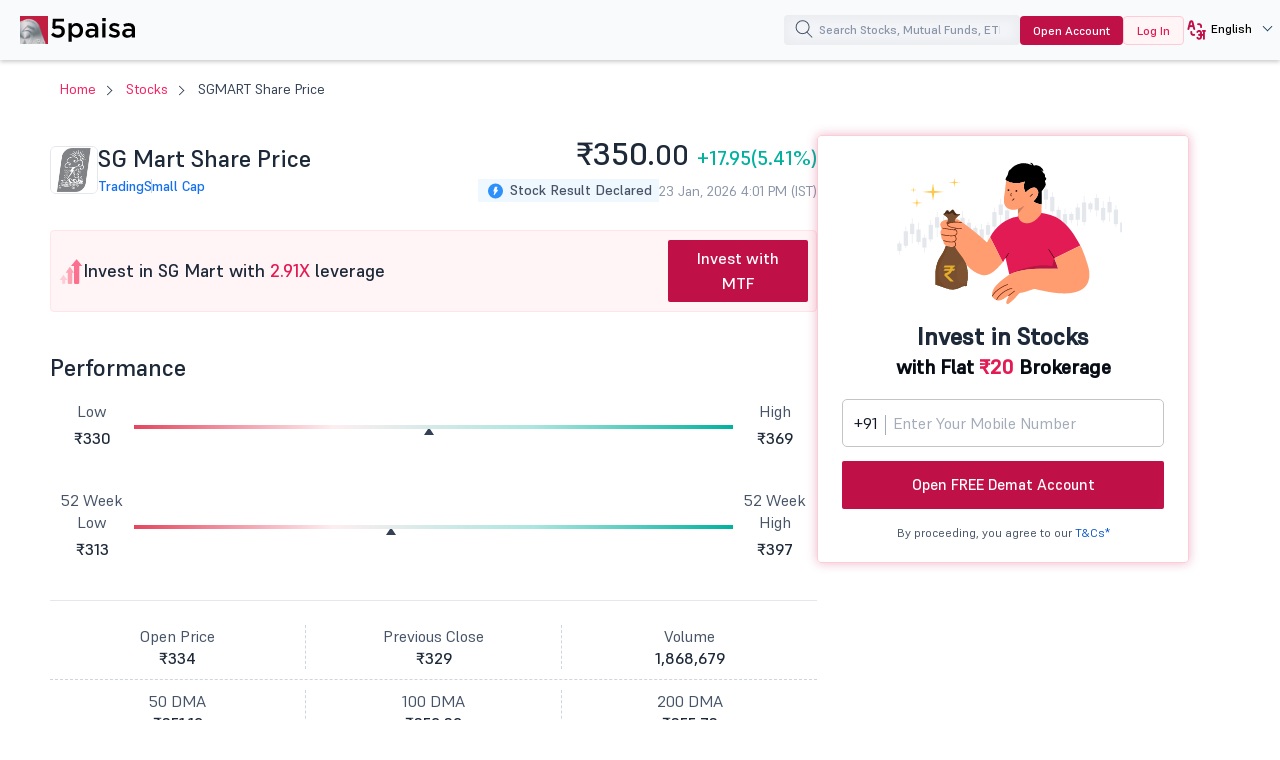

--- FILE ---
content_type: text/html; charset=UTF-8
request_url: https://www.5paisa.com/stocks/sgmart-share-price
body_size: 29336
content:
<!DOCTYPE html>
<html  lang="en" dir="ltr" prefix="content: http://purl.org/rss/1.0/modules/content/  dc: http://purl.org/dc/terms/  foaf: http://xmlns.com/foaf/0.1/  og: http://ogp.me/ns#  rdfs: http://www.w3.org/2000/01/rdf-schema#  schema: http://schema.org/  sioc: http://rdfs.org/sioc/ns#  sioct: http://rdfs.org/sioc/types#  skos: http://www.w3.org/2004/02/skos/core#  xsd: http://www.w3.org/2001/XMLSchema# ">
  <head>
  <link rel="icon" href="/favicon.ico" type="image/x-icon">
  <link rel="apple-touch-icon" href="https://storage.googleapis.com/5paisa-prod-storage/files/favicon-96x96_0.png">
  <link rel="preconnect" href="https://www.googletagmanager.com">
  <link rel="dns-prefetch" href="https://www.googletagmanager.com">
  <link rel="preconnect" href="https://storage.googleapis.com">
  <link rel="dns-prefetch" href="https://storage.googleapis.com">

        <script>
      window.dataLayer = window.dataLayer || [];

      function receiveMessage(evt) {
        try {
          // Security: Validate origin for production
          // Uncomment and configure allowed origins as needed
          const allowedOrigins = ['https://www.5paisa.com','https://test.5paisa.com','https://sandbox.5paisa.com','http://localdev.5paisa.com'];
          if (!allowedOrigins.includes(evt.origin)) return;

          // Refactored for better readability and performance
          let eventData = evt.data;
          let parsedData = null;

          // Parse once if string
          if (typeof eventData === 'string') {
            parsedData = JSON.parse(eventData);
            eventData = parsedData;
          }

          // Check for iframe data source
          const dataSource = eventData?.data_source;
          if (dataSource && dataSource.match(/iframe/)) {
            window.dataLayer.push(eventData);
          }
        } catch (error) {
          // Silent fail - consider proper error logging in production
        }
      }

      window.addEventListener('message', receiveMessage, false);
    </script>

          <!-- Google Tag Manager -->
      <script>
        window.dataLayer.push({
          pageTitle: document.title,
          pagePath: location.pathname,
          event: 'page_context_ready'
        });

        (function(w,d,s,l,i){
          w[l]=w[l]||[];
          w[l].push({'gtm.start': new Date().getTime(), event:'gtm.js'});
          var f=d.getElementsByTagName(s)[0], j=d.createElement(s), dl=l!='dataLayer'?'&l='+l:'';
          j.async=true;
          j.src='https://www.googletagmanager.com/gtm.js?id='+i+dl;
          f.parentNode.insertBefore(j,f);
        })(window,document,'script','dataLayer','GTM-TPKFC6');
      </script>
      <!-- End Google Tag Manager -->
    
    <meta charset="utf-8" />
<link rel="canonical" href="https://www.5paisa.com/stocks/sgmart-share-price" />
<meta name="Generator" content="Drupal 10 (https://www.drupal.org)" />
<meta name="MobileOptimized" content="width" />
<meta name="HandheldFriendly" content="true" />
<meta name="viewport" content="width=device-width, initial-scale=1.0" />
<meta property="og:image" content="https://images.5paisa.com/MarketIcons/SGMART.png" />
<meta property="og:title" content="Sgmart Share Price Today: Check Live Stock Price NSE/BSE" />
<meta property="og:type" content="Website" />
<meta property="og:site_name" content="https://www.5paisa.com" />
<meta property="og:description" content="Sgmart share price today with live NSE/BSE updates, market cap, fundamentals, technicals, 52-week range, financials, news, and historical performance details." />
<meta property="og:url" content="https://www.5paisa.com/stocks/sgmart-share-price" />
<meta property="twitter:image" content="https://images.5paisa.com/MarketIcons/SGMART.png" />
<meta property="twitter:title" content="Sgmart Share Price Today: Check Live Stock Price NSE/BSE" />
<meta property="twitter:card" content="summary" />
<meta property="twitter:site" content="@5paisa" />
<meta property="twitter:description" content="Sgmart share price today with live NSE/BSE updates, market cap, fundamentals, technicals, 52-week range, financials, news, and historical performance details." />
<meta property="twitter:url" content="https://www.5paisa.com/stocks/sgmart-share-price" />
<meta name="description" content="Sgmart share price today with live NSE/BSE updates, market cap, fundamentals, technicals, 52-week range, financials, news, and historical performance details." />
<link rel="preload" as="style" href="/modules/custom/fivepaisa_stock_page/css/stock-stylesheet.css?y3n4u7" fetchpriority="high" />
<link rel="stylesheet" href="/modules/custom/fivepaisa_stock_page/css/stock-stylesheet.css?y3n4u7" media="all" fetchpriority="high" />
<link rel="preload" as="style" href="/themes/custom/fivepaisa/css/bootstrap.min.css?y3n4u7" />
<link rel="stylesheet" href="/themes/custom/fivepaisa/css/bootstrap.min.css?y3n4u7" media="all" />
<link rel="preload" as="style" href="/themes/custom/fivepaisa/css/global-header-footer.css?y3n4u7" />
<link rel="stylesheet" href="/themes/custom/fivepaisa/css/global-header-footer.css?y3n4u7" media="all" />
<link rel="preload" as="style" href="/themes/custom/fivepaisa/css/global-stylesheet.css?y3n4u7" />
<link rel="stylesheet" href="/themes/custom/fivepaisa/css/global-stylesheet.css?y3n4u7" media="all" />
<link rel="preload" as="style" href="/themes/custom/fivepaisa/css/breadcrumb_new.css?y3n4u7" />
<link rel="stylesheet" href="/themes/custom/fivepaisa/css/breadcrumb_new.css?y3n4u7" media="all" />
<link rel="preload" as="style" href="/themes/custom/fivepaisa/css/desktop-sticky-form.css?y3n4u7" />
<link rel="stylesheet" href="/themes/custom/fivepaisa/css/desktop-sticky-form.css?y3n4u7" media="all" />
<link rel="preload" as="style" href="/themes/custom/fivepaisa/css/dashboard-dropdown.css?y3n4u7" />
<link rel="stylesheet" href="/themes/custom/fivepaisa/css/dashboard-dropdown.css?y3n4u7" media="all" />
<link rel="preload" as="style" href="/themes/custom/fivepaisa/css/mobile-footer-sticky-button.css?y3n4u7" />
<link rel="stylesheet" href="/themes/custom/fivepaisa/css/mobile-footer-sticky-button.css?y3n4u7" media="all" />
<link rel="preload" as="style" href="/modules/custom/universal_search/css/universal_search.css?y3n4u7" />
<link rel="stylesheet" href="/modules/custom/universal_search/css/universal_search.css?y3n4u7" media="all" />
<link rel="preload" as="style" href="/modules/custom/fivepaisa_stock_page/css/stock-stylesheet.css?y3n4u7" />
<link rel="stylesheet" href="/modules/custom/fivepaisa_stock_page/css/stock-stylesheet.css?y3n4u7" media="all" />
<link rel="preload" as="style" href="/modules/custom/fivepaisa_stock_page/css/stock-header-footer.css?y3n4u7" />
<link rel="stylesheet" href="/modules/custom/fivepaisa_stock_page/css/stock-header-footer.css?y3n4u7" media="all" />
<link rel="preload" as="font" href="/themes/custom/fivepaisa/css/fonts/Supreme/Supreme-Medium.woff2" type="font/woff2" crossorigin="anonymous" />
<link rel="preload" as="font" href="/themes/custom/fivepaisa/css/fonts/Supreme/Supreme-Regular.woff2" type="font/woff2" crossorigin="anonymous" />
<link rel="preload" as="font" href="/themes/custom/fivepaisa/css/fonts/Supreme/Supreme-Bold.woff2" type="font/woff2" crossorigin="anonymous" />
<link rel="preload" as="font" href="/themes/custom/fivepaisa/css/fonts/Supreme/Supreme-Extrabold.woff2" type="font/woff2" crossorigin="anonymous" />
<link rel="icon" href="https://storage.googleapis.com/5paisa-prod-storage/files/favicon-96x96_0.png" type="image/png" />
<link rel="alternate" href="https://www.5paisa.com/stocks/sgmart-share-price" hreflang="x-default" />
<link rel="alternate" href="https://www.5paisa.com/stocks/sgmart-share-price" hreflang="en-IN" />
<link rel="alternate" href="https://www.5paisa.com/hindi/stocks/sgmart-share-price" hreflang="hi-IN" />
<link rel="alternate" href="https://www.5paisa.com/gujarati/stocks/sgmart-share-price" hreflang="gu-IN" />
<link rel="alternate" href="https://www.5paisa.com/marathi/stocks/sgmart-share-price" hreflang="mr-IN" />

    <title>Sgmart Share Price Today: Check Live Stock Price NSE/BSE</title>
    
    
	   	   <meta name="facebook-domain-verification" content="nddetdl0yh8y6225vj78e93sxed542" />
	   <meta name="google" content="notranslate" />
	   
  
                              <script>!function(e){var n="https://s.go-mpulse.net/boomerang/";if("False"=="True")e.BOOMR_config=e.BOOMR_config||{},e.BOOMR_config.PageParams=e.BOOMR_config.PageParams||{},e.BOOMR_config.PageParams.pci=!0,n="https://s2.go-mpulse.net/boomerang/";if(window.BOOMR_API_key="4PPDE-S3QLQ-M7K65-SAQPZ-HPDKT",function(){function e(){if(!o){var e=document.createElement("script");e.id="boomr-scr-as",e.src=window.BOOMR.url,e.async=!0,i.parentNode.appendChild(e),o=!0}}function t(e){o=!0;var n,t,a,r,d=document,O=window;if(window.BOOMR.snippetMethod=e?"if":"i",t=function(e,n){var t=d.createElement("script");t.id=n||"boomr-if-as",t.src=window.BOOMR.url,BOOMR_lstart=(new Date).getTime(),e=e||d.body,e.appendChild(t)},!window.addEventListener&&window.attachEvent&&navigator.userAgent.match(/MSIE [67]\./))return window.BOOMR.snippetMethod="s",void t(i.parentNode,"boomr-async");a=document.createElement("IFRAME"),a.src="about:blank",a.title="",a.role="presentation",a.loading="eager",r=(a.frameElement||a).style,r.width=0,r.height=0,r.border=0,r.display="none",i.parentNode.appendChild(a);try{O=a.contentWindow,d=O.document.open()}catch(_){n=document.domain,a.src="javascript:var d=document.open();d.domain='"+n+"';void(0);",O=a.contentWindow,d=O.document.open()}if(n)d._boomrl=function(){this.domain=n,t()},d.write("<bo"+"dy onload='document._boomrl();'>");else if(O._boomrl=function(){t()},O.addEventListener)O.addEventListener("load",O._boomrl,!1);else if(O.attachEvent)O.attachEvent("onload",O._boomrl);d.close()}function a(e){window.BOOMR_onload=e&&e.timeStamp||(new Date).getTime()}if(!window.BOOMR||!window.BOOMR.version&&!window.BOOMR.snippetExecuted){window.BOOMR=window.BOOMR||{},window.BOOMR.snippetStart=(new Date).getTime(),window.BOOMR.snippetExecuted=!0,window.BOOMR.snippetVersion=12,window.BOOMR.url=n+"4PPDE-S3QLQ-M7K65-SAQPZ-HPDKT";var i=document.currentScript||document.getElementsByTagName("script")[0],o=!1,r=document.createElement("link");if(r.relList&&"function"==typeof r.relList.supports&&r.relList.supports("preload")&&"as"in r)window.BOOMR.snippetMethod="p",r.href=window.BOOMR.url,r.rel="preload",r.as="script",r.addEventListener("load",e),r.addEventListener("error",function(){t(!0)}),setTimeout(function(){if(!o)t(!0)},3e3),BOOMR_lstart=(new Date).getTime(),i.parentNode.appendChild(r);else t(!1);if(window.addEventListener)window.addEventListener("load",a,!1);else if(window.attachEvent)window.attachEvent("onload",a)}}(),"".length>0)if(e&&"performance"in e&&e.performance&&"function"==typeof e.performance.setResourceTimingBufferSize)e.performance.setResourceTimingBufferSize();!function(){if(BOOMR=e.BOOMR||{},BOOMR.plugins=BOOMR.plugins||{},!BOOMR.plugins.AK){var n=""=="true"?1:0,t="",a="aoifb5lio664c2lvidiq-f-80a02d69d-clientnsv4-s.akamaihd.net",i="false"=="true"?2:1,o={"ak.v":"39","ak.cp":"1350069","ak.ai":parseInt("954227",10),"ak.ol":"0","ak.cr":9,"ak.ipv":4,"ak.proto":"h2","ak.rid":"1523020e","ak.r":35417,"ak.a2":n,"ak.m":"dsca","ak.n":"essl","ak.bpcip":"3.144.80.0","ak.cport":39800,"ak.gh":"104.119.189.189","ak.quicv":"","ak.tlsv":"tls1.3","ak.0rtt":"","ak.0rtt.ed":"","ak.csrc":"-","ak.acc":"","ak.t":"1769291985","ak.ak":"hOBiQwZUYzCg5VSAfCLimQ==pc3omCsUix0whNEF9srKPSpo6evRPz/CNf/WaMbD/DJIbu7fjD6BGOXAjrofkgnO2KBOu7SU9YuTm+mu7qg6f5CEpDbBYLgR+APi1I76oMHtPQj4SK0g5OAwx+87FxCzuwTubx72vOmqgl42ClZsfck8ogOLcG8BsIOo7kzDoup/Vnm73efDbOeu7j+XB/sejNKlnAc0s26hR29K1VVnjDKu/5llQLEjrO3+GfvxDLNQlHbf9RpcofG+U6LLC0X9Cb391k6mdsvy/UapG6+MNCr6PKRwElbAOuyc7gX8AbXRjeVt+jdrS4JaXWF5+oknKKDJwyEaU5HV4XevQirYXlO6nPKlBp9W94LkiIpzATJgj7f8AmaoP6/8EB41W7B3WehGUGznCvwleefBrEMf09EZ1CUZYHMHpWNjU5oi1iU=","ak.pv":"87","ak.dpoabenc":"","ak.tf":i};if(""!==t)o["ak.ruds"]=t;var r={i:!1,av:function(n){var t="http.initiator";if(n&&(!n[t]||"spa_hard"===n[t]))o["ak.feo"]=void 0!==e.aFeoApplied?1:0,BOOMR.addVar(o)},rv:function(){var e=["ak.bpcip","ak.cport","ak.cr","ak.csrc","ak.gh","ak.ipv","ak.m","ak.n","ak.ol","ak.proto","ak.quicv","ak.tlsv","ak.0rtt","ak.0rtt.ed","ak.r","ak.acc","ak.t","ak.tf"];BOOMR.removeVar(e)}};BOOMR.plugins.AK={akVars:o,akDNSPreFetchDomain:a,init:function(){if(!r.i){var e=BOOMR.subscribe;e("before_beacon",r.av,null,null),e("onbeacon",r.rv,null,null),r.i=!0}return this},is_complete:function(){return!0}}}}()}(window);</script></head>
  <body class="path-stocks">

            <!-- Google Tag Manager (noscript) -->
        <noscript><iframe src="https://www.googletagmanager.com/ns.html?id=GTM-TPKFC6"
        height="0" width="0" style="display:none;visibility:hidden"></iframe></noscript>
        <!-- End Google Tag Manager (noscript) -->
    
        <script type="application/ld+json">{"@context":"https://schema.org","@type":"BreadcrumbList","itemListElement":[{"@type":"ListItem","position":1,"name":"5Paisa Homepage","item":"https://www.5paisa.com"},{"@type":"ListItem","position":2,"name":"Stocks","item":"https://www.5paisa.com/stocks"},{"@type":"ListItem","position":3,"name":"Sgmart share price","item":"https://www.5paisa.com/stocks/sgmart-share-price"}]}</script>
    
    
      <div class="dialog-off-canvas-main-canvas" data-off-canvas-main-canvas>
    <div class="wrapper">
	<!-- header start here -->
										
	
					<header>
			<div class="menu-block">
				<div class="menu-block__wrapper">
											  	<div class="menu-block__logo">
		<a href="https://www.5paisa.com/" class="logo--img">
			<img src="/themes/custom/fivepaisa/images/menu/5paisa-logo.svg" alt="Home" width="115" height="28" title="Home" fetchpriority="high">
		</a>
	</div>


										<div class="block__rightwrapper">
											
						

<div class="menu-block__search moblie__viewbox pos__mobilewrapper">
	<div class="search-overlay hide"></div>
	<input type="search" name="" placeholder="Search Stocks, Mutual Funds, ETFs" class="search__iconmobile" id="elastic-search-input">
	<button class="menusearch__btn" aria-label="search">
		<span class="menusearch__icon"></span>
	</button>
	<div class="global__search search--drop hide" id="search-opt">
		<div class="global__searchleft">
			<ul id="select_filter">
				<li class="hide"><a role="button" data-search-id="all">All</a></li>
					<li><a role="button" data-search-id="stocks" class="active">Stocks</a></li>
					<li><a role="button" data-search-id="indices">Indices</a></li>
					<li><a role="button" data-search-id="future_options">Futures & Options</a></li>
					<li><a role="button" data-search-id="mutual_funds">Mutual Funds</a></li>
					<li><a role="button" id="BlogClick" data-search-id="articles">Articles</a></li>
			</ul>
		</div>
		<div class="global__searchright">
			<ul class="globalsearch--drop">
			</ul>
			<div class="load__moresearch">
				<button class="load-more hide" data-page-id="0">Load more</button>
				<button class="load-more-mf hide" data-mf-id="0">Load more</button>
				<button class="load-more-all hide" data-all-id="0">Load more</button>
				<button class="load-more-indices hide" data-indices-id="0">Load more</button>
				<span class="empty_result hide"></span>
				</div>
		</div>
	</div>
	<span class="mobile-close hide"></span>
</div>					<div class="menu-block__opendemat hidden-xs">
						<a href="/demat-account?query=top_nav_oda_d" id="tm-open-demat-account">Open Account</a>
					</div>
					<div class="menu-block__login hidden-xs login__btnnew">
						<a href="https://login.5paisa.com/" id="tm-login" rel="noopener" target="_blank">Log In</a>
					</div>
										        	<div class="menu-block__language hidden-xs">
		<div class="language__wrapper" id="WebLangDropdown">
			<span class="language__down" id="WebLangText">
				<i class="language-web"></i>
				<span>EN</span>
			</span>
			<div class="dropdown__langwrapper select__display" id="WebLangDropOpen" style="display:none">
				<div class="dropdown__radio">
					<input id="English" type="radio" name="numbers">
					<label for="English" style="font-weight: bold; color: rgb(61, 64, 81);">EN</label>
				</div>
				<div class="dropdown__radio">
					<input id="Hindi" type="radio" name="numbers">
					<label for="Hindi">हिंदी</label>
				</div>
				<div class="dropdown__radio">
						<input id="Marathi" type="radio" name="numbers">
						<label for="Marathi">मराठी</label>
					</div>
				<div class="dropdown__radio">
					<input id="Gujarati" type="radio" name="numbers">
					<label for="Gujarati">ગુજરાતી</label>
				</div>
			</div>
		</div>
	</div>
					<span class="desktopsignupgoogle hidden-xs"></span>
				</div>
				</div>
			</div>
		</header>
				<!-- header ends here -->
							<main>
				<div
					class="main-wrapper">
																																								<div class="breadcrumb-wrapper ">
									<div class="container">
										<div class="row">
											<div class="col-md-12">
																									  <section id="block-nodetitle" class="block block-block-content block-block-content38ef9913-06aa-4ed2-8dff-20207feccc42 clearfix">
  
    

      
            <div class="noTitle"></div>
      
  </section>


																							</div>
										</div>
									</div>
								</div>
																																									  <div data-drupal-messages-fallback class="hidden"></div><section id="block-fivepaisa-content" class="block block-system block-system-main-block clearfix">
  
    

      <!-- schema start -->

<script type="application/ld+json">
	{
		"@type": "Webpage",
		"@context": "https://schema.org",
		"mainEntityOfPage": {
			"@type": "Webpage",
			"@id": "https://www.5paisa.com/stocks/sgmart-share-price",
			"headline": "Sgmart Share Price Today: Check Live Stock Price NSE/BSE",
			"description": "Sgmart share price today with live NSE/BSE updates, market cap, fundamentals, technicals, 52-week range, financials, news, and historical performance details.",
			"image": {
				"@type": "ImageObject",
				"url": "https://images.5paisa.com/MarketIcons/SGMART.png",
				"width": 180,
				"height": 180
			},
			"mentions": {
				"@type": "Corporation",
				"name": "SG Mart",
				"tickerSymbol": "NSE:SGMART",
				"url": "https://www.5paisa.com/stocks/sgmart-share-price"
			}
		},
		"publisher": {
			"@type": "Organization",
			"name": "5paisa",
			"logo": {
				"@type": "ImageObject",
				"url": "https://storage.googleapis.com/5paisa-prod-storage/app_logo/5paisalogo.png"
			}
		}
	}
</script>
<!-- schema ends -->

<script type="application/ld+json">{
    "@context": "https://schema.org",
    "@type": "FinancialProduct",
    "name": "Sgmart Share Price Today: Check Live Stock Price NSE/BSE",
    "category": "Stock price page",
    "description": "Sgmart share price today with live NSE/BSE updates, market cap, fundamentals, technicals, 52-week range, financials, news, and historical performance details.",
    "url": "https://www.5paisa.com/stocks/sgmart-share-price",
    "provider": {
        "@type": "Organization",
        "name": "5paisa Capital Limited",
        "url": "https://www.5paisa.com",
        "logo": {
            "@type": "ImageObject",
            "url": "https://storage.googleapis.com/5paisa-prod-storage/app_logo/5paisalogonew.svg"
        }
    },
    "termsOfService": "https://www.5paisa.com/terms-and-conditions",
    "mainEntityOfPage": {
        "@type": "WebPage",
        "@id": "https://www.5paisa.com/stocks/sgmart-share-price"
    }
}</script>


<div class="main-wrapper">
	<div class="breadcrumb-wrapper">
		<div class="container">
			<div class="breadcrumb-block__wrapper">
				<ol class="arrows top-title breadcrumb">
					<li><a href="https://www.5paisa.com">Home</a></li>
					<li><a href="/stocks/all">Stocks</a></li>
					<li class="hidden-xs">
						SGMART Share Price
					</li >
				</ol>
				<div class="visible-xs">
					<div class="breadcrumb-block-dropdown">
						<a role="button" class="dropbtn" title="more button"></a>
						<div class="breadcrumb-block-content" style="display: none">
							<a role="button" class="closebtn" title="close button"></a>
							<ul class="breadcrumb-block-list">
								<li>SGMART Share Price</li>
							</ul>
						</div>
					</div>
				</div>
			</div>
		</div>
	</div>
	<span id="nsebsecode" class="visually-hidden"></span>
	<span id="nse_code_only" class="visually-hidden">
					<span id="nsecode">SGMART</span>
			</span>
		<section class="paisabase-stock">
		<div class="paisabase-stock__wrapper">
			<div class="paisabase-stock__wrapper-left">
				<div class="stock-profile">
					<div class="stock-profile__left">
						<img id="stock_logo" fetchpriority="high" data-id="512329" width="48" height="48" src="https://images.5paisa.com/MarketIcons/SGMART.png" alt="Sg Mart Share Price" title="Sg Mart Share Price" />
						<div class="stock-profile__head">
							<h1 class="stock-page__heading">SG Mart
								Share Price</h1>
							<div class="stock--linksinfo">
								<a id="sector-link" onclick=" dataLayer.push({'event':'stock_pages',
											'eventCategory':'Stock Details',
											'eventAction':'sector_click',
											'eventLabel':document.getElementById('sect--anchor').innerText
											});" href="#"></a>
								<a id="cap--link" onclick=" dataLayer.push({'event':'stock_pages',
											'eventCategory':'Stock Details',
											'eventAction':'capital_click',
											'eventLabel':document.getElementById('cap--link').innerText
											});" href="#"></a>
							</div>
						</div>
					</div>
					<div class="stock-profile__right">
						<div class="stock--pricelist" id="stock-pricelist">
							<h2 id="stock-price-heading"><span>&nbsp;</span></h2>
							<div class="stock--pricelist-hit" id="stock-pricelist-hit">
								<div class="stock-hit"><span class="stock-hit-icon"></span>Stock Result Declared</div>
								<p id="stock_time"><span>&nbsp;</span></p>
							</div>
						</div>
					</div>
				</div>
				<div class="stock-page__m-order">
											<div class="stock-page__sip m-order-2">
							<div class="stock-page__sip-heading">
									<svg xmlns="http://www.w3.org/2000/svg" width="24" height="25" viewBox="0 0 24 25" fill="none" aria-hidden="true">
										<rect x="3.125" y="18.875" width="3" height="6" rx="1" fill="#FECCD6"/>
										<rect x="8.75" y="12.875" width="4.5" height="12" rx="1" fill="#FEA3B4"/>
										<rect x="15" y="3.125" width="5.25" height="21.75" rx="1" fill="#FD6F8E"/>
										<path d="M17.625 0.125L23.1459 6.875H12.1041L17.625 0.125Z" fill="#FD6F8E"/>
										<path d="M10.875 7.625L15.0969 13.8125H6.65313L10.875 7.625Z" fill="#FEA3B4"/>
										<path d="M4.5 15.875L8.39711 20.9375H0.602886L4.5 15.875Z" fill="#FECCD6"/>
									</svg>
									<p>Invest in SG Mart with <span>2.91X</span> leverage</p>
							</div>
							<a class="paisabase-btn__action red--btn paisabase--ripple" href="https://app.5paisa.com/6BSI/dsr6g9sz" rel="noopener" target="_blank" onclick="dataLayer.push({'event':'start_sip',
												'eventCategory':'Stock SIP',
												'eventAction': this.innerText,
												'eventLabel': document.getElementById('nsecode').innerText
												});">Invest with MTF
								</a>
						</div>
														</div>

			<div class="stock__scrollwrap stock-sticky" id="menu-center">
				<div class="stockright__bar right-bar">
					<a href="#Performance" class="act">Performance</a>
					<a href="#Financials" class="">Financials</a>
					<a href="#Technicals" class="">Technical</a>
										<a href="#Events" class="">Events</a>
										<a href="#FnO" class="">FnO</a>
					<a href="#Shareholding" class="">Shareholding Pattern</a>
					<a href="#More" class="">More</a>
					<a href="#FAQs" class="">FAQ’s</a>
				</div>
			</div>
			<div class="stock-page__performance stock__holder" id="Performance">
				<h2 class="stock-page__underline">Performance</h2>
				<div class="stock-page__bg">
					<div class="stock-page__range">
						<ul>
							<li>Low</li>
							<li class="day_low">₹330</li>
						</ul>
						<div class="stock-page__rangeslider day-progress">
							<div id="Progressbar" class="slider__value" style="width: 49.48717948718%;">
								<span></span>
							</div>
						</div>
						<ul>
							<li>High</li>
							<li class="day_high">₹369</li>
						</ul>
					</div>
					<div class="stock-page__range">
						<ul>
							<li>52 Week Low</li>
							<li class="day_low">₹313</li>
						</ul>
						<div class="stock-page__rangeslider day-progress">
							<div id="Progressbar" class="slider__value" style="width: 43.043995243757%;">
								<span></span>
							</div>
						</div>
						<ul>
							<li>52 Week High</li>
							<li class="day_high">₹397</li>
						</ul>
					</div>
					<div class="stock-page__valume">
						<ul>
                        <li>Open Price<strong class="open_price">₹334</strong>
                        </li>
                        <li>Previous Close<strong class="prev_close">₹329</strong>
                        </li>
                        <li>Volume<strong class="vol">1,868,679</strong>
                        </li>
                    </ul>
                    <ul>
                        <li>50 DMA<strong class="open_price">₹351.12</strong>
                        </li>
                        <li>100 DMA<strong class="prev_close">₹352.32</strong>
                        </li>
                        <li>200 DMA<strong class="vol">₹355.73</strong>
                        </li>
                    </ul>
					</div>
				</div>
				
				<div class="stock-page__chart m-order-1">
				</div>

				<div class="stock-page__returns">
										<h3>Investment Returns</h3>
						<div class="returns-scroll">
							<ul>
																	<li>
										Over 1 Month
										<strong class="stock--down">
											<span></span>
											-3.31%</strong>
									</li>
								
																	<li>
										Over 3 Month
										<strong class="stock--down">
											<span></span>
											-1.23%</strong>
									</li>
																									<li>
										Over 6 Month
										<strong class="stock--down">
											<span>
												</span>
											-6.14%</strong>
									</li>
																									<li>
										Over 1 Year
										<strong class="stock--down">
											<span></span>
											-9.53%</strong>
									</li>
															</ul>
						</div>
				
					<div class="stock-page__returns-sip">
						<div class="returns-sip-head">
							<svg xmlns="http://www.w3.org/2000/svg" width="40" height="40" viewBox="0 0 40 40" fill="none">
								<g clip-path="url(#clip0_377_222)">
								<path d="M25 2.5L22.5 15L32.5 18.75L15 37.5L17.5 25L7.5 21.25L25 2.5Z" stroke="#C01048" stroke-width="2" stroke-linecap="round" stroke-linejoin="round"/>
								</g>
								<defs>
								<clipPath id="clip0_377_222">
								<rect width="40" height="40" fill="white"/>
								</clipPath>
								</defs>
							</svg>
							<h3>
								Smart Investing Starts Here
								<span>Start SIP with
									SG Mart
									for Steady Growth!</span>
							</h3>
						</div>
						<a class="paisabase-btn__action red--btn paisabase--ripple" href="https://app.5paisa.com/6BSI/dsr6g9sz"  rel="noopener" target="_blank" onclick="dataLayer.push({'event':'invest_now',
								'eventCategory':'Stock SIP',
								'eventAction': this.innerText,
								'eventLabel': document.getElementById('nsecode').innerText
								});">Invest Now</a>
					</div>
				</div>

				<div class="stock-page__fundamental">
					<h2 class="stock-page__underline">
						SG Mart
						Fundamentals
						<span class="info">
							<span class="tooltiptext">Fundamentals refer to the financial data that companies report on a quarterly or annual basis.</span>
						</span>
					</h2>
					<div class="fundamental">
						<div class='fundamental-list'>
							<ul>
								<li>P/E Ratio</li>
								<li>42.9</li>
							</ul>
							<ul>
								<li>PEG Ratio</li>
								<li>-41.3</li>
							</ul>
							<ul>
								<li>Market Cap Cr</li>
								<li>4,410</li>
							</ul>
							<ul>
								<li>P/B Ratio</li>
								<li>2.9</li>
							</ul>
							<ul>
								<li>Average True Range</li>
								<li>16.37</li>
							</ul>
						</div>
						<div class='fundamental-list'>
							<ul>
								<li>EPS</li>
								<li>8.15</li>
							</ul>
							<ul>
								<li>Dividend Yield</li>
								<li>0</li>
							</ul>
                            <ul>
								<li>MACD Signal</li>
								<li>-2.8</li>
							</ul>
							<ul>
								<li>RSI</li>
								<li>50</li>
							</ul>
							<ul>
								<li>MFI</li>
								<li>63.93</li>
							</ul>
						</div>
					</div>
				</div>
			</div>
			<div class="stock-page__financial stock__holder" id="Financials">
				<h2 class="stock-page__underline">SG Mart
					Financials</h2>
				<div class="fin__scrollwrapper">
					<div class="fin__scrollinner">
						<div class="stock-page__finlist">
							<div class="finlist-scroll">
								<ul class="stockpagenew__tabs" id="financials_tabs">
									<li><a href="#QuarterlyPL" data-tab="QuarterlyPL" class="active">Quarterly P&amp;L</a></li>
									<li><a href="#AnnualPL" data-tab="AnnualPL">Annual P&amp;L</a></li>
									<li><a href="#BalanceSheet" data-tab="BalanceSheet">Balance Sheet</a></li>
									<li><a href="#CashFlow" data-tab="CashFlow">Cash Flow</a></li>
									<li><a href="#Ratios" data-tab="Ratios">Ratios</a></li>
								</ul>
							</div>
							<div class="stock-page__togglebtn">
								<input type="radio" name="finFilter" id="standaloneFilter" checked="" value="Standalone">
								<label for="standaloneFilter">Standalone</label>
								<input type="radio" name="finFilter" id="consolidatedFilter" value="Consolidated">
								<label for="consolidatedFilter">Consolidated</label>
							</div>
						</div>
						<div class="stock-page__fincontent stand" id="QuarterlyPL">
							<div class="table-container">
								<div class="table-reaponsive stock-table__overflow">
								</div>
							</div>
						</div>
					</div>
				</div>
			</div>

			<div class="stock-page__technical stock__holder" id="Technicals">
				<h2 class="stock-page__underline">SG Mart
					Technicals</h2>
									<h3 class="stock-page__innerline">EMA &amp; SMA</h3>
					<div class="stock-page__cprice">Current Price</div>
					<div class="stock-page__pricelist">
						<div class="stock-page__value stock__price">
							₹350.<sub>00</sub>
						</div>
						<div class="stock-page__current_price stock-page__percentage stock__change stock--up">
							<span>+</span>
							17.95
							(5.41%)
						</div>
					</div>
					<div class="stock-page__bullish">
						<div class="stock-page__bleft">
							<div class="stock-page__graphbullish">
															</div>
							<div class="stock-page__bullishbg">
								<ul class="bullish-box">
									<li>
										<svg xmlns="http://www.w3.org/2000/svg" width="28" height="24" viewBox="0 0 28 24" fill="none">
											<path d="M2.26574 9.70312C2.13069 10.2969 2.03602 10.905 2.03602 11.5369C2.03699 18.4219 7.39499 24 14.0023 24C20.6096 24 25.8885 18.4191 25.8885 11.6156C25.8885 10.9845 25.7938 10.3763 25.6588 9.78187C27.1378 8.775 28 7.13531 28 5.25C28 2.35031 25.7943 0 23.1523 0C21.0188 0 19.2196 1.45313 18.5351 3.47438C15.5341 2.90672 12.4723 2.90672 9.47309 3.47438C8.78508 1.45313 6.99028 0 4.85236 0C2.13113 0 0.004641 2.35031 0.004641 5.25C-0.0745413 7.13531 0.86685 8.775 2.26574 9.70312ZM18.2254 9C18.9996 9 19.6331 9.675 19.6331 10.5C19.6331 11.325 18.9996 12 18.2254 12C17.4511 12 16.8177 11.325 16.8177 10.5C16.8177 9.675 17.4511 9 18.2254 9ZM19.5539 16.5C19.5539 18.9844 17.108 21 14.0023 21C10.8966 21 8.37158 18.9844 8.37158 16.5C8.37158 14.0156 10.8966 12 14.0023 12C17.108 12 19.5539 14.0156 19.5539 16.5ZM9.77926 9C10.5535 9 11.1869 9.675 11.1869 10.5C11.1869 11.325 10.5535 12 9.77926 12C9.00503 12 8.37158 11.325 8.37158 10.5C8.37158 9.675 9.00503 9 9.77926 9ZM14.0023 18C15.5569 18 16.7385 16.9922 16.7385 15.75C16.7385 14.5069 15.4786 13.5 14.0023 13.5C12.526 13.5 11.1869 14.5031 11.1869 15.75C11.1869 16.9969 12.4451 18 14.0023 18Z" fill="#E5455D"/>
										</svg>
									</li>
									<li>
										Bearish Moving Average
										<span class="number__text">0</span>
									</li>
								</ul>
								<ul class="bearish-box">
									<li>
										<svg xmlns="http://www.w3.org/2000/svg" width="29" height="24" viewBox="0 0 29 24" fill="none">
											<path d="M18.8092 4.50119H10.15C8.54684 4.50119 7.25 5.84136 7.25 7.49982L7.25 13.4999C7.25 15.1593 8.54594 16.4999 10.15 16.4999L11.368 22.7953C11.5003 23.4984 12.0984 24 12.7917 24H16.2119C16.9029 24 17.4988 23.4961 17.6347 22.793L18.85 16.4999C20.4532 16.4999 21.75 15.1583 21.75 13.5421V7.49982C21.75 5.84042 20.4541 4.50119 18.8092 4.50119ZM11.6 13.4999C10.8016 13.4999 10.15 12.8263 10.15 12.0421C10.15 11.2578 10.8016 10.5842 11.6 10.5842C12.3984 10.5842 13.05 11.1749 13.05 11.9999C13.05 12.8249 12.3975 13.4999 11.6 13.4999ZM17.4 13.4999C16.6016 13.4999 15.95 12.8263 15.95 12.0421C15.95 11.2578 16.6016 10.5842 17.4 10.5842C18.1984 10.5842 18.85 11.2578 18.85 12.0421C18.85 12.8263 18.1975 13.4999 17.4 13.4999ZM2.72419 5.31542C1.9652 4.18525 2.56016 1.826 2.85469 1.01131C2.97363 0.683084 2.85469 0.316143 2.57148 0.122547C2.28262 -0.0708148 1.90902 -0.0317675 1.66523 0.214329C0.589063 1.30428 0 2.81976 0 4.48994C0 7.80076 2.60003 10.4994 5.8 10.4994L5.8 6.00449H4.35C3.56292 6.00449 3.0305 5.77948 2.72419 5.31542ZM27.337 0.220095C27.0935 -0.0259081 26.7158 -0.0727368 26.4326 0.120531C26.1437 0.313799 26.0245 0.691475 26.1491 1.0196C26.4209 1.77524 27.0367 4.18792 26.2778 5.31809C25.9686 5.77948 25.4384 6.00449 24.65 6.00449L23.2 6.00917V10.4998C26.4004 10.4998 29 7.8031 29 4.4951C29 2.82305 28.4109 1.30943 27.337 0.220095Z" fill="#00B29E"/>
										</svg>
									</li>
									<li>
										Bullish Moving Average
										<span class="number__text">0</span>
									</li>
								</ul>
							</div>
						</div>
						<div class="stock-page__bleft">
							<div class="stock-page__togglebtn stock-page__togglebtnactive">
								<input type="radio" name="tabMarket" id="widget_bse" checked="" value="ema">
								<label for="widget_bse">EMA</label>
								<input type="radio" name="tabMarket" id="widget_nse" value="sma">
								<label for="widget_nse">SMA</label>
							</div>
							<div class="stock-page__ema">
																	<ul>
										<li>20 Day</li>
										<li>
											<span class="stock--down">₹347.70</span>
										</li>
									</ul>
																	<ul>
										<li>50 Day</li>
										<li>
											<span class="stock--down">₹351.12</span>
										</li>
									</ul>
																	<ul>
										<li>100 Day</li>
										<li>
											<span class="stock--down">₹352.32</span>
										</li>
									</ul>
																	<ul>
										<li>200 Day</li>
										<li>
											<span class="stock--down">₹355.73</span>
										</li>
									</ul>
															</div>
							<div class="stock-page__sma" style="display: none;">
																	<ul>
										<li>20 Day</li>
										<li>
											<span class="stock--down">₹357.15</span>
										</li>
									</ul>
																	<ul>
										<li>50 Day</li>
										<li>
											<span class="stock--down">₹350.95</span>
										</li>
									</ul>
																	<ul>
										<li>100 Day</li>
										<li>
											<span class="stock--down">₹353.68</span>
										</li>
									</ul>
																	<ul>
										<li>200 Day</li>
										<li>
											<span class="stock--down">₹355.76</span>
										</li>
									</ul>
															</div>
						</div>
					</div>
											<div class="stock-page__resistance">
							<h3 class="stock-page__innerline">Resistance and Support</h3>
							<div class="resistance-support">
								<div class="resistance-support__inner">
									<div class="resistance-support__speedo">
																				<span class="resistance-support__speedotext centre">349.43</span>
										<img src="https://storage.googleapis.com/5paisa-prod-storage/pages/stock/pointer.svg" alt="Pivot Speed">
									</div>
								</div>
								<div class="resistance-support__value">
									<div class="resistance-support__valueleft">
										<ul>
																							<li>
													<span>R3</span>
													407.47
												</li>
											
																							<li>
													<span>R2</span>
													388.13
												</li>
											
																							<li>
													<span>R1</span>
													368.77
												</li>
																					</ul>
									</div>
									<div class="resistance-support__valueright">
										<ul>
																							<li>
													<span>S1</span>
													330.07
												</li>
											
																							<li>
													<span>S2</span>
													310.73
												</li>
											
																							<li>
													<span>S3</span>
													291.37
												</li>
																					</ul>
									</div>
								</div>
							</div>
						</div>
									

															<div class="stock-page__rating">
							<h2 class="stock-page__underline">Ratings</h2>
							<div class="stock-page__count">
								<div class="stock-page__starbox active">
									<p>Master Rating</p>
									<div class='stock__reviewwrapper'>
										<i class="star"></i><i class="star"></i><i class="star"></i><i class="star-no"></i><i class="star-no"></i>
									</div>
								</div>
								<div class="stock-page__starbox">
									<p>EPS Strenth</p>
									<div class='stock__reviewwrapper'>
                        <i class='star'></i>
                        <i class='star'></i>
                        <i class='star'></i>
                        <i class='star'></i>
                        <i class='star'></i>
                    </div>
								</div>
								<div class="stock-page__starbox">
									<p>Price Strength</p>
									<div class='stock__reviewwrapper'>
                        <i class='star'></i>
                        <i class='star'></i>
                        <i class='star'></i>
                        <i class='star-no'></i>
                        <i class='star-no'></i>
                    </div>
								</div>
								<div class="stock-page__starbox">
									<p>Buyer Demand</p>
									<div class='stock__reviewwrapper'>
                        <i class='star'></i>
                        <i class='star'></i>
                        <i class='star'></i>
                        <i class='star'></i>
                        <i class='star-no'></i>
                    </div>
								</div>
								<div class="stock-page__starbox">
									<p>Group Rank</p>
									<div class='stock__reviewwrapper'>
                        <i class='star'></i>
                        <i class='star'></i>
                        <i class='star-no'></i>
                        <i class='star-no'></i>
                        <i class='star-no'></i>
                    </div>
								</div>
							</div>
							<div class="stock-page__review readmore">
								<span class="readmore__content"><p>Sg Mart Ltd has an operating revenue of Rs. 5,788.34 Cr. on a trailing 12-month basis. An annual revenue growth of 119% is outstanding, Pre-tax margin of 2% needs improvement, ROE of 8% is fair but needs improvement. The company is debt free and has a strong balance sheet enabling it to report stable earnings growth across business cycles. The stock from a technical standpoint is trading below to its key moving averages. It needs to take out these levels and stay above it to make any meaningful move. It is currently FORMING a base in its weekly chart and is trading around 23% away from the crucial pivot point. From an O'Neil Methodology perspective, the stock has an EPS Rank of 91 which is a GREAT score indicating consistency in earnings, a RS Rating of 58 which is POOR indicating the underperformance as compared to other stocks, Buyer Demand at B- which is evident from recent demand for the stock, Group Rank of 136 indicates it belongs to a poor industry group of Energy-Alternative/Other and a Master Score of C is fair but needs to improve.  Overall, the stock is lagging behind in some of the technical parameters, but great earnings make it a stock to examine in more detail. </p><p><b>Disclaimer:</b> This stock analysis report is algorithmically generated for informational purposes only and should not be considered as a buy or sell recommendation.</p></span>
								<a href="javascript:;" class="readmore__toggle" role="switch" aria-checked="true">View More</a>
							</div>
						</div>
												</div>

							<div class="stock-page__corporate stock__holder" id="Events">
					<h2 class="stock-page__underline">SG Mart
						Corporate Actions - Bonus, Splits, Dividends</h2>
					<div class="fin__scrollwrapper">
						<div class="fin__scrollinner">
							<div class="stock-page__finlist">
								<ul class="stockpagenew__tabs" id="events_tabs">
																			<li>
											<a href="#board" class="active">Board</a>
										</li>
																																					<li>
											<a href="#split" class="">Split</a>
										</li>
																												<li>
											<a href="#bonus" class="">Bonus</a>
										</li>
																	</ul>
							</div>

															<div class="stock-page__fincontent" id="board">
									<div class="stock-page__tablevalue">
										<div class="table-container">
											<div class="table-reaponsive stock-table__overflow">
												<table class="table stock-table corporate-table">
													<thead>
														<tr>
															<th>Date</th>
															<th>Purpose</th>
															<th>Remarks</th>
														</tr>
													</thead>
													<tbody>
																													<tr>
																<td>2026-01-23</td>
																<td>Quarterly Results</td>
																<td></td>
															</tr>
																													<tr>
																<td>2025-10-30</td>
																<td>Quarterly Results</td>
																<td></td>
															</tr>
																													<tr>
																<td>2025-07-25</td>
																<td>Quarterly Results</td>
																<td></td>
															</tr>
																													<tr>
																<td>2025-05-16</td>
																<td>Audited Results</td>
																<td></td>
															</tr>
																													<tr>
																<td>2025-01-23</td>
																<td>Quarterly Results</td>
																<td></td>
															</tr>
																											</tbody>
												</table>
											</div>
										</div>
									</div>
								</div>
							
							
															<div class="stock-page__fincontent hide" id="split">
									<div class="stock-page__tablevalue">
										<div class="table-container">
											<div class="table-reaponsive stock-table__overflow">
												<div class="stock-page__tablebody"></div>
												<table class="table stock-table corporate-table">
													<thead>
														<tr>
															<th>Date</th>
															<th>Purpose</th>
															<th>Remarks</th>
														</tr>
													</thead>
													<tbody>
																													<tr>
																<td>2024-02-22</td>
																<td>Split</td>
																<td>Rs.0.00 split from Rs. 10/- to Re. 1/-.</td>
															</tr>
																											</tbody>
												</table>
											</div>
										</div>
									</div>
								</div>
							
															<div class="stock-page__fincontent hide" id="bonus">
									<div class="stock-page__tablevalue">
										<div class="table-container">
											<div class="table-reaponsive stock-table__overflow">
												<div class="stock-page__tablebody"></div>
												<table class="table stock-table corporate-table">
													<thead>
														<tr>
															<th>Date</th>
															<th>Purpose</th>
															<th>Remarks</th>
														</tr>
													</thead>
													<tbody>
																													<tr>
																<td>2024-02-22</td>
																<td>Bonus</td>
																<td>Re.0.00 issue in the ratio of 1:1 of Re. 1/-.</td>
															</tr>
																											</tbody>
												</table>
											</div>
										</div>
									</div>
								</div>
													</div>
					</div>
					
				</div>
			
			<div class="stock-page__fno stock__holder" id="FnO">
				<h2 class="stock-page__underline">SG Mart F&amp;O</h2>
				<div class="fno-wrapper">
				</div>
			</div>

			<div class="stock-page__shareholding stock__holder" id="Shareholding">
				<h2 class="stock-page__underline">SG Mart
					Shareholding Pattern</h2>
				<div class="shareholding-wrapper">
						<ul class="stockpagenew__tabs" id="shareholding_pattern_tabs"><li><a href="#Dec-25" class="active">Dec 25</a></li><li><a href="#Sep-25" class="">Sep 25</a></li><li><a href="#Jun-25" class="">Jun 25</a></li><li><a href="#Mar-25" class="">Mar 25</a></li></ul>
					<div class="shareholding__content">
						<div class="shareholding__data">
							<div class="shareholding__data-left hidden-xs" id="shareholdingPatternNamesJson"><ul><li><span class="data-color data-1"></span>Promoters</li><li><span class="data-color data-2"></span>Mutual Funds</li><li><span class="data-color data-3"></span>Foreign Portfolio Investors</li><li><span class="data-color data-4"></span>Individual Investors</li><li><span class="data-color data-5"></span>Others</li></ul></div>
							<div class="shareholding__data-right" id="shareholdingPatternDataJson"><label class="visible-xs">Promoters</label>
                                    <div class="data-progress">
                                        <div class="data-1" role="progressbar" aria-valuenow="70" aria-valuemin="0" aria-valuemax="100" aria-label="Promoters" style="width:36.27%"></div>
                                        <span>36.27%</span>
                                    </div><label class="visible-xs">Mutual Funds</label>
                                    <div class="data-progress">
                                        <div class="data-2" role="progressbar" aria-valuenow="70" aria-valuemin="0" aria-valuemax="100" aria-label="Mutual Funds" style="width:0%"></div>
                                        <span>0%</span>
                                    </div><label class="visible-xs">Foreign Portfolio Investors</label>
                                    <div class="data-progress">
                                        <div class="data-3" role="progressbar" aria-valuenow="70" aria-valuemin="0" aria-valuemax="100" aria-label="Foreign Portfolio Investors" style="width:1.26%"></div>
                                        <span>1.26%</span>
                                    </div><label class="visible-xs">Individual Investors</label>
                                    <div class="data-progress">
                                        <div class="data-4" role="progressbar" aria-valuenow="70" aria-valuemin="0" aria-valuemax="100" aria-label="Individual Investors" style="width:46.13%"></div>
                                        <span>46.13%</span>
                                    </div><label class="visible-xs">Others</label>
                                    <div class="data-progress">
                                        <div class="data-5" role="progressbar" aria-valuenow="70" aria-valuemin="0" aria-valuemax="100" aria-label="Others" style="width:16.34%"></div>
                                        <span>16.34%</span>
                                    </div></div>
						</div>
					</div>
				</div>
			</div>

			<div class="stock-page__more stock__holder" id="More">
				<div class="stock-page__about">
						<h2 class="stock-page__underline">About SG Mart</h2>
											<div class="about-wrapper">
						<div class="about-wrapper__box">
							<ul>
								<li>NSE Symbol</li>
								<li>SGMART</li>
							</ul>
							<ul>
								<li>BSE Symbol</li>
								<li>512329</li>
							</ul>
						</div>
						<div class="about-wrapper__box">
																															<ul>
									<li>Joint Managing Director</li>
									<li>Mr. Shiv Kumar Bansal</li>
								</ul>
														<ul>
								<li>ISIN</li>
								<li>INE385F01024</li>
							</ul>
						</div>
					</div>
				</div>
				<div class="stock-page__similarwrapper">
					<h2 class="stock-page__underline">Similar Stocks to SG Mart</h2>
					<div id="SimilarStocks"></div>
				</div>
				<section class="block block-fivepaisa-stock-page block-popular-stocks-block clearfix">
  
    

      <div class="stock-page__popularstocks">
                  <h2 class="stock-page__underline">Popular Stocks</h2>
                  
                  <div class="popular-stocks"><a href="/stocks/tcs-share-price" title="TCS">TCS</a><a href="/stocks/tmpv-share-price" title="Tata Motors">Tata Motors</a><a href="/stocks/icicibank-share-price" title="ICICI Bank">ICICI Bank</a><a href="/stocks/hdfcbank-share-price" title="HDFC Bank">HDFC Bank</a><a href="/stocks/infy-share-price" title="Infosys">Infosys</a><a href="/stocks/reliance-share-price" title="Reliance Industries">Reliance Industries</a><a href="/stocks/sbin-share-price" title="State Bank of India">State Bank of India</a><a href="/stocks/lt-share-price" title="Larsen &amp; Toubro">Larsen &amp; Toubro</a><a href="/stocks/bhartiartl-share-price" title="Bharti Airtel">Bharti Airtel</a><a href="/stocks/axisbank-share-price" title="Axis Bank">Axis Bank</a><a href="/stocks/kotakbank-share-price" title="Kotak Mahindra Bank">Kotak Mahindra Bank</a><a href="/stocks/itc-share-price" title="ITC">ITC</a><a href="/stocks/hindunilvr-share-price" title="Hindustan Unilever">Hindustan Unilever</a><a href="/stocks/maruti-share-price" title="Maruti Suzuki">Maruti Suzuki</a><a href="/stocks/wipro-share-price" title="Wipro">Wipro</a><a href="/stocks/suzlon-share-price" title="Suzlon">Suzlon</a><a href="/stocks/asianpaint-share-price" title="Asian Paints">Asian Paints</a><a href="/stocks/ntpc-share-price" title="NTPC">NTPC</a><a href="/stocks/ultracemco-share-price" title="UltraTech Cement">UltraTech Cement</a><a href="/stocks/bajfinance-share-price" title="Bajaj Finance">Bajaj Finance</a></div></div>
  </section>

			</div>

			<div class="paisabase-faqs-accordian stock__holder" id="FAQs">
                    <div class="paisabase-faqs-accordian__wrapper">
                        <h2 class="base-block__heading">SG Mart FAQs</h2>
                        <div class="faqs-accordian" id="accordionFaqsClosed" role="tablist" aria-multiselectable="true"> <div class="faqs-accordian__content">
                                <div class="faqs-accordian__click" role="tab" id="faqs-heading0">
                                    <h3 class="accordian-title">
                                        <a class="collapsed" role="button" data-toggle="collapse" data-parent="#accordionFaqsClosed" href="#collapseFaqsClose0" aria-expanded="true" aria-controls="collapseFaqsClose0">
                                            What is Share Price of SG Mart ?
                                        </a>
                                    </h3>
                                </div>
                                <div id="collapseFaqsClose0" class="faqs-accordian__open collapse" role="tabpanel" aria-labelledby="faqs-heading0">
                                    <p>SG Mart share price is ₹350 As on 25 January, 2026 | 03:14</p>
                                </div>
                            </div> <div class="faqs-accordian__content">
                                <div class="faqs-accordian__click" role="tab" id="faqs-heading3">
                                    <h3 class="accordian-title">
                                        <a class="collapsed" role="button" data-toggle="collapse" data-parent="#accordionFaqsClosed" href="#collapseFaqsClose3" aria-expanded="true" aria-controls="collapseFaqsClose3">
                                            What is the Market Cap of SG Mart ?
                                        </a>
                                    </h3>
                                </div>
                                <div id="collapseFaqsClose3" class="faqs-accordian__open collapse" role="tabpanel" aria-labelledby="faqs-heading3">
                                    <p>The Market Cap of SG Mart is ₹4410 Cr As on 25 January, 2026 | 03:14</p>
                                </div>
                            </div> <div class="faqs-accordian__content">
                                <div class="faqs-accordian__click" role="tab" id="faqs-heading1">
                                    <h3 class="accordian-title">
                                        <a class="collapsed" role="button" data-toggle="collapse" data-parent="#accordionFaqsClosed" href="#collapseFaqsClose1" aria-expanded="true" aria-controls="collapseFaqsClose1">
                                            What is the P/E ratio of SG Mart ?
                                        </a>
                                    </h3>
                                </div>
                                <div id="collapseFaqsClose1" class="faqs-accordian__open collapse" role="tabpanel" aria-labelledby="faqs-heading1">
                                    <p>The P/E ratio of SG Mart is 42.9 As on 25 January, 2026 | 03:14</p>
                                </div>
                            </div> <div class="faqs-accordian__content">
                                <div class="faqs-accordian__click" role="tab" id="faqs-heading2">
                                    <h3 class="accordian-title">
                                        <a class="collapsed" role="button" data-toggle="collapse" data-parent="#accordionFaqsClosed" href="#collapseFaqsClose2" aria-expanded="true" aria-controls="collapseFaqsClose2">
                                            What is the PB ratio of SG Mart ?
                                        </a>
                                    </h3>
                                </div>
                                <div id="collapseFaqsClose2" class="faqs-accordian__open collapse" role="tabpanel" aria-labelledby="faqs-heading2">
                                    <p>The PB ratio of SG Mart is 2.9 As on 25 January, 2026 | 03:14</p>
                                </div>
                            </div></div>
                    </div>
                    </div>

		</div>

		<div class="paisabase-stock__wrapper-right oda_global_form hidden-xs">
			<div class="stock-form__box">
				<div class="stock-form__img">
					<img src="https://storage.googleapis.com/5paisa-prod-storage/pages/stock/stock-form-img.svg" width="237" height="150" alt="Stocks" loading="lazy">
				</div>
				<div class="stock-form__heading">
					<h3>Invest in Stocks</h3>
					<h4>with Flat <span>₹20</span> Brokerage</h4>
				</div>
				<div class="stock-form__input">
					<div id="mobile-grp" class="mobile-grp">
						<span class="number">+91</span>
						<input class="mobile" id="mobileNumber" maxlength="10" name="mobilenumber" placeholder="Enter Your Mobile Number" type="tel">
					</div>
					<div class="hide otp-grp" id="mobile-otp">
						<input autocomplete="one-time-code" id="otp" maxlength="6" name="otp" placeholder="Enter OTP" style="padding: 10px 10px 10px 6px" type="tel">
						<a role="button" id="resend_otp" class="resend_otp">Resend OTP</a>
					</div>
				</div>
				<div class="text-danger mobile_otp_error" id="req-otp" style="font-size: 14px"></div>
				<div class="stock-form__btn">
					<button class="paisabase-btn__action red--btn paisabase--ripple btn--glow submit-btn mt-1" id="oda_submit">Open FREE Demat Account</button>
				</div>
				<p class="tnc-text">
					By proceeding, you agree to our
					<a href="/terms-and-conditions">T&amp;Cs*</a>
				</p>
				<div class="website_form_type hide">hero_form</div>
			</div>
		</div>
	</section>
	<section id="block-openodafooter" class="block block-block-content block-block-contenteec97209-3a9b-4606-adff-89db0d5b7cd1 clearfix">
  
    

      
            <section id="block-openodafooter" class="block block-block-content block-block-contenteec97209-3a9b-4606-adff-89db0d5b7cd1 clearfix">
    <section class="paisabase-oda">
        <div class="paisabase-oda__wrapper oda_global_form">
            <div class="oda-wrapper">
                <div class="oda-header">Open Free Demat Account</div>
                <p>Be a part of 5paisa community - <span style="color:#000">The first listed discount broker of India.</span></p>
				<div class="footer-keywords-temp">
    <ul class="features">
        <li class="feature-item"><span><svg width="24" height="24" viewBox="0 0 24 24" fill="none"
                    xmlns="http://www.w3.org/2000/svg">
                    <path
                        d="M19.7453 13C20.5362 11.8662 21 10.4872 21 9C21 5.13401 17.866 2 14 2C10.134 2 7 5.134 7 9C7 10.0736 7.24169 11.0907 7.67363 12"
                        stroke="#C92C5E" stroke-width="1.5" stroke-linecap="round" stroke-linejoin="round"></path>
                    <path
                        d="M14 6C12.8954 6 12 6.67157 12 7.5C12 8.32843 12.8954 9 14 9C15.1046 9 16 9.67157 16 10.5C16 11.3284 15.1046 12 14 12M14 6C14.8708 6 15.6116 6.4174 15.8862 7M14 6V5M14 12C13.1292 12 12.3884 11.5826 12.1138 11M14 12V13"
                        stroke="#C92C5E" stroke-width="1.5" stroke-linecap="round"></path>
                    <path
                        d="M3 14H5.39482C5.68897 14 5.97908 14.0663 6.24217 14.1936L8.28415 15.1816C8.54724 15.3089 8.83735 15.3751 9.1315 15.3751H10.1741C11.1825 15.3751 12 16.1662 12 17.142C12 17.1814 11.973 17.2161 11.9338 17.2269L9.39287 17.9295C8.93707 18.0555 8.449 18.0116 8.025 17.8064L5.84211 16.7503M12 16.5L16.5928 15.0889C17.407 14.8352 18.2871 15.136 18.7971 15.8423C19.1659 16.3529 19.0157 17.0842 18.4785 17.3942L10.9629 21.7305C10.4849 22.0063 9.92094 22.0736 9.39516 21.9176L3 20.0199"
                        stroke="#C92C5E" stroke-width="1.5" stroke-linecap="round" stroke-linejoin="round"></path>
                </svg>
            </span> Flat brokerage</li>
        <li class="feature-item"><span><svg width="24" height="24" viewBox="0 0 24 24" fill="none"
                    xmlns="http://www.w3.org/2000/svg">
                    <path d="M8 17V14" stroke="#C92C5E" stroke-width="1.5" stroke-linecap="round"
                        stroke-linejoin="round"></path>
                    <path d="M12 14V9" stroke="#C92C5E" stroke-width="1.5" stroke-linecap="round"
                        stroke-linejoin="round"></path>
                    <path d="M16 9V6" stroke="#C92C5E" stroke-width="1.5" stroke-linecap="round"
                        stroke-linejoin="round"></path>
                    <path d="M20 10V4" stroke="#C92C5E" stroke-width="1.5" stroke-linecap="round"
                        stroke-linejoin="round"></path>
                    <path d="M3 3V14C3 17.2998 3 18.9497 4.02513 19.9749C5.05025 21 6.70017 21 10 21H21"
                        stroke="#C92C5E" stroke-width="1.5" stroke-linecap="round"></path>
                </svg>
            </span> Dedicated platform for F&amp;O</li>
        <li class="feature-item"><span><svg width="24" height="24" viewBox="0 0 24 24" fill="none"
                    xmlns="http://www.w3.org/2000/svg">
                    <path
                        d="M22 12C22 17.5228 17.5228 22 12 22C6.47715 22 2 17.5228 2 12C2 6.47715 6.47715 2 12 2C17.5228 2 22 6.47715 22 12Z"
                        stroke="#C92C5E" stroke-width="1.5" stroke-linecap="round" stroke-linejoin="round"></path>
                    <path
                        d="M15 14V10C15 8.34315 13.6569 7 12 7C10.3431 7 9 8.34315 9 10V14C9 15.6569 10.3431 17 12 17C13.6569 17 15 15.6569 15 14Z"
                        stroke="#C92C5E" stroke-width="1.5" stroke-linecap="round" stroke-linejoin="round"></path>
                </svg>
            </span> 0 account opening charges</li>
        <li class="feature-item"><span><svg width="24" height="24" viewBox="0 0 24 24" fill="none"
                    xmlns="http://www.w3.org/2000/svg">
                    <path
                        d="M7 18V16M12 18V15M17 18V13M2.5 12C2.5 7.52166 2.5 5.28249 3.89124 3.89124C5.28249 2.5 7.52166 2.5 12 2.5C16.4783 2.5 18.7175 2.5 20.1088 3.89124C21.5 5.28249 21.5 7.52166 21.5 12C21.5 16.4783 21.5 18.7175 20.1088 20.1088C18.7175 21.5 16.4783 21.5 12 21.5C7.52166 21.5 5.28249 21.5 3.89124 20.1088C2.5 18.7175 2.5 16.4783 2.5 12Z"
                        stroke="#C92C5E" stroke-width="1.5" stroke-linecap="round" stroke-linejoin="round"></path>
                    <path
                        d="M5.99219 11.4863C8.14729 11.5581 13.0341 11.2328 15.8137 6.82132M13.9923 6.28835L15.8678 5.98649C16.0964 5.95738 16.432 6.13785 16.5145 6.35298L17.0104 7.99142"
                        stroke="#C92C5E" stroke-width="1.5" stroke-linecap="round" stroke-linejoin="round"></path>
                </svg></span> Trade on charts </li>
        <li class="feature-item"><span><svg width="24" height="24" viewBox="0 0 24 24" fill="none"
                    xmlns="http://www.w3.org/2000/svg">
                    <path d="M18 11H18.009" stroke="#C92C5E" stroke-width="2" stroke-linecap="round"
                        stroke-linejoin="round"></path>
                    <path d="M20 4H20.009" stroke="#C92C5E" stroke-width="2" stroke-linecap="round"
                        stroke-linejoin="round"></path>
                    <path d="M11 6H11.009" stroke="#C92C5E" stroke-width="2" stroke-linecap="round"
                        stroke-linejoin="round"></path>
                    <path d="M11 11H11.009" stroke="#C92C5E" stroke-width="2" stroke-linecap="round"
                        stroke-linejoin="round"></path>
                    <path d="M9 16H9.00898" stroke="#C92C5E" stroke-width="2" stroke-linecap="round"
                        stroke-linejoin="round"></path>
                    <path d="M21 21H10C6.70017 21 5.05025 21 4.02513 19.9749C3 18.9497 3 17.2998 3 14V3"
                        stroke="#C92C5E" stroke-width="1.5" stroke-linecap="round"></path>
                </svg>
            </span> MTF facility up to 4X leverage </li>
        <li class="feature-item"><span><svg width="24" height="24" viewBox="0 0 24 24" fill="none"
                    xmlns="http://www.w3.org/2000/svg">
                    <path
                        d="M2.5 12C2.5 7.52166 2.5 5.28249 3.89124 3.89124C5.28249 2.5 7.52166 2.5 12 2.5C16.4783 2.5 18.7175 2.5 20.1088 3.89124C21.5 5.28249 21.5 7.52166 21.5 12C21.5 16.4783 21.5 18.7175 20.1088 20.1088C18.7175 21.5 16.4783 21.5 12 21.5C7.52166 21.5 5.28249 21.5 3.89124 20.1088C2.5 18.7175 2.5 16.4783 2.5 12Z"
                        stroke="#C92C5E" stroke-width="1.5" stroke-linejoin="round"></path>
                    <path
                        d="M15 14V10C15 8.34315 13.6569 7 12 7C10.3431 7 9 8.34315 9 10V14C9 15.6569 10.3431 17 12 17C13.6569 17 15 15.6569 15 14Z"
                        stroke="#C92C5E" stroke-width="1.5" stroke-linecap="round" stroke-linejoin="round"></path>
                </svg>
            </span> 0%* Commission on Mutual funds</li>
    </ul>
</div>
                <div class="oda-wrapper__form">
                    <div class="oda-wrapper__lead mobile-grp ">
                        <span class="number">+91</span>
                        <input maxlength="10" name="mobilenumber" placeholder="Enter Mobile Number" type="tel">
                  <div class="req-mobile error-msgtext mobile_otp_error" id="req-mobile_oda"></div>
                    </div>
                    <div class="oda-wrapper__input otp-grp hide">
                        <input autocomplete="one-time-code" maxlength="6" name="otp" placeholder="Enter OTP" type="tel">
                        <a role="button" class="resend_otp">Resend OTP</a>
                        <div class="oda-lead-error mobile_otp_error text-success"></div>
                    </div>
                    <button class="paisabase-btn__action submit-btn">Open Demat Account</button>
                </div>
            </div>
            
            <p class="tnc-text">By proceeding, you agree to all <a href="/terms-and-conditions">T&amp;C*</a></p>
            <div class="website_form_type hide">footer_form</div>
        </div>
    </section>
    <style type="text/css">
        .fno-inner-dropdown__content li .fno-price {
            color: #19b5ff
        }
.option-chain__repeaterwrapper li a {
    z-index: 5;
}
 ul.features {
        display: flex;
        flex-wrap: wrap;
        gap: 3%;
        margin-bottom: 20px;
    }

    li.feature-item {
        width: 31%;
        font-weight: 300;
        padding: 10px 0;
        border-bottom: 1px solid #ddd;
		display: flex;
		gap: 10px;
    }

    .features li:nth-last-child(-n + 3) {
        border: 0;
    }
	  @media only screen and (max-width: 767px) {

        li.feature-item {
            width: 50%;
            padding: 10px;
            text-align: center;
			display:block;
        }

        ul.features {
            gap: 0;
        }

        li.feature-item:nth-last-child(odd) {
            border-left: 1px solid #ddd;
        }

        li.feature-item span {
            width: 100%;
            display: block;
            text-align: center;
			margin-bottom:10px;
        }

        .features li:nth-last-child(-n + 3) {
            border-bottom: 1px solid #ddd;
        }

        .features li:nth-last-child(-n + 2) {
            border-bottom: 0;
        }

        .paisabase-oda__wrapper .oda-wrapper__form {
            order: 2;
            margin-bottom: 0px;
        }

        .footer-keywords-temp {
            order: 4;
			margin-top:25px;
        }
    }
    </style>
</section>
<script>
document.addEventListener('DOMContentLoaded', function () {

  // Run only on /news/stocks
  if (window.location.pathname !== '/news/stocks') {
    return;
  }

  // SHOW for logged-in users
  if (document.body.classList.contains('user-logged-in')) {
    return;
  }

  // Find the H1
  const h1 = document.querySelector('h1');
  if (!h1) return;

  // Find the element just above H1
  const editLink = h1.previousElementSibling;

  // Ensure it's the node edit link
  if (
    editLink &&
    editLink.tagName === 'A' &&
    editLink.matches('a[href^="/node/"][href*="/edit"]')
  ) {
    editLink.style.display = 'none';
  }
});
</script>


      
  </section>

	<section>
<div class="container disclaim">
    <p><strong>Disclaimer:</strong>
        Investment in securities market are subject to market risks, read all the related documents carefully before investing. For detailed disclaimer please 
        <a href="#" id="disclaimer-link">Click</a> here.
    </p>
    <div class="disclaimer" id="detailed-disclaimer" style="display: none">
        <p>Before investing in securities, consider your investment objective, level of experience and risk appetite carefully. Kindly note that, this article does not constitute an offer or solicitation for the purchase or sale of any financial instrument.</p>
        <p>These articles have been prepared by 5paisa and is not for any type of circulation. Any reproduction, review, retransmission, or any other use is prohibited. 5paisa shall not be responsible for any unauthorized circulation, reproduction or distribution of this material or contents thereof to any unintended recipient. Kindly note that this page of blog/articles does not constitute an offer or solicitation for the purchase or sale of any financial instrument or as an official confirmation of any transaction. This article is prepared for assistance only and is not intended to be and must not alone be taken as the basis of an investment decision. The value of the investments may be affected generally by factors affecting financial markets, such as price and volume, volatility in interest rates, currency exchange rates, changes in regulatory and administrative policies of the Government or any other appropriate authority (including tax laws), or other political and economic developments. Please note that past performance of financial products and instruments does not necessarily indicate the prospects and performance thereof. The investors are not being offered any guaranteed or assured returns.</p>
        <p>The securities quoted in the article are exemplary and are not recommendatory. The investors should make such investigations as it deems necessary to arrive at an independent evaluation of use of the trading platforms mentioned herein. The trading avenues discussed, or views expressed may not be suitable for all investors. 5paisa will not be responsible for the investment decisions taken by the clients.</p>
    </div></div>
    <script>
        document.getElementById('disclaimer-link').addEventListener('click', function(event) {
            event.preventDefault();
            var disclaimer = document.getElementById('detailed-disclaimer');
            if (disclaimer.style.display === 'none' || disclaimer.style.display === '') {
                disclaimer.style.display = 'block';
            } else {
                disclaimer.style.display = 'none';
            }
        });
    </script>
</section></div>


	<script type="application/ld+json">{
    "@context": "https://schema.org",
    "@type": "FAQPage",
    "mainEntity": [
        {
            "@type": "Question",
            "name": "What is Share Price of SG Mart ?",
            "acceptedAnswer": {
                "@type": "Answer",
                "text": "SG Mart share price is ₹350 As on 25 January, 2026 | 03:14"
            }
        },
        {
            "@type": "Question",
            "name": "What is the Market Cap of SG Mart ?",
            "acceptedAnswer": {
                "@type": "Answer",
                "text": "The Market Cap of SG Mart is ₹4410 Cr As on 25 January, 2026 | 03:14"
            }
        },
        {
            "@type": "Question",
            "name": "What is the P/E ratio of SG Mart ?",
            "acceptedAnswer": {
                "@type": "Answer",
                "text": "The P/E ratio of SG Mart is 42.9 As on 25 January, 2026 | 03:14"
            }
        },
        {
            "@type": "Question",
            "name": "What is the PB ratio of SG Mart ?",
            "acceptedAnswer": {
                "@type": "Answer",
                "text": "The PB ratio of SG Mart is 2.9 As on 25 January, 2026 | 03:14"
            }
        }
    ]
}</script>


  </section>
<section id="block-iposhakydisablecss" class="block block-block-content block-block-contentc2373e81-86f7-4bf9-a1a3-1e66edd78cea clearfix">
  
    

      
            <script>
let pathname = window.location.pathname;
if(window.innerWidth <= 767 && pathname == '/stock-market-guide/ipo') {
setTimeout(() => {
var element = document.getElementById("ipo_shaky_mobile");
element.style.display = 'flex';
}, 2000);
}
</script>

      
  </section>
<section id="block-fivepaisa-stockpiechart" class="block block-block-content block-block-content271b7439-acf3-4c8b-958f-3d8242b6b0b0 clearfix">
  
    

      
            <style>
.shareholding__chart {
display:none;
}
</style>
      
  </section>


																																															
																																	  <section id="block-quarterresults" class="block block-block-content block-block-content4d4ac7f2-f746-49b1-bff1-06c3283aa7ba clearfix">
  
    

      
            <div class="stock_marquee_result_q hide">Q2FY23</div>

      
  </section>


															</div>
			</main>
					  		<!-- footer start here -->
							<footer class="new-footer">
				<div class="new-footer__wrapper">
					<div class="new-footer__left">
																											  <section id="block-footermobilenewsticky" class="block block-block-content block-block-content3f79622e-78e5-4757-9732-54b8e59ee596 clearfix">
  
    

      
            <div class="visible-xs">
    <div class="paisabase-sticky-oda oda_global_form sticky_mobile" id="footerStickyODA" style="display:none">
        <div class="paisabase-sticky-oda__body">
            <div class="sticky-inner-oda mobile-grp">
                <div class="sticky-mobile-grp">
                    <span class="number">+91</span><input class="" id="mobileNumbersticky" maxlength="10" name="mobilenumber" placeholder="Enter Mobile Number" type="tel">
                </div>
                <div class="sticky-error text-danger req-mobile-sticky mobile_otp_error"></div>
                <button class="block-sticky-button submit-btn oda-submit" type="submit" style="color:#FFF">Open Demat Account</button>
                <div class="sticky-tc">By proceeding, you agree to our <a href="https://www.5paisa.com/terms-and-conditions">T&amp;Cs*</a></div>
            </div>
            <div class="sticky-inner-otp otp-grp hide">
                <div class="mobile-edit">Please enter OTP sent on your mobile no.
                    <h4>
                        <input class="form--group-input" id="js-FilterString" maxlength="10" minlength="10" readonly="readonly" type="tel" value=""><span class="edit-icon"></span>
                    </h4>
                </div>
                <div class="sticky-inner-box modal-otp">
                    <form action="" class="sticky-otp-form" id="dvLoginMPINOTP"> <input class="otp" id="otp1" maxlength="6" tabindex="1" type="tel" name="otp" nvform="675">
                    </form>
                    <div class="sticky-error req-mobile-sticky mobile_otp_error text-success"></div>
                    <button class="block-sticky-button submit-btn oda-submit" type="submit" style="color:#FFF">Proceed</button>
                </div>
            </div>
            <div class="website_form_type hide">mobile_sticky</div>
        </div>
    </div>
</div>
      
  </section>


																																								  <section id="block-copyright" class="block block-block-content block-block-content38d14257-dffc-4ba1-876e-557ca62b2c4e clearfix">
  
    

      
            <div class="new-footer__moreinfo">
  <p id="footer_more_info">More Information</p>
  <p>5paisa Capital Ltd. CIN: L67190MH2007PLC289249 | Stock Broker SEBI Regn.: INZ000010231 | SEBI Depository Regn.: IN DP CDSL: IN-DP-192-2016 | AMFI-registered Mutual Fund Distributor | AMFI REGN No.: ARN-104096 | Date of initial Registration: 30/07/2015 | Current validity of ARN : 30/07/2027 | NSE Member id: 14300 | BSE Member id: 6363 | MCX Member ID: 55945 | Registered Address - IIFL House, Sun Infotech Park, Road no. 16V, Plot no. B-23, MIDC, Thane Industrial Area, Waghle Estate, Thane, Maharashtra - 400604</p>
  <p>*Brokerage will be levied flat fee/executed order basis and not on a percentage basis. Investment in securities market are subject to market risk, read all related documents carefully before investing. Digital account would be opened after all procedure relating to IPV and client due diligence is completed. If sale/ purchase value of share of ₹10/- or less, a maximum brokerage of 25 paisa per share may be collected. Brokerage will not exceed the SEBI prescribed limit.</p>
  <p>Mutual Fund, Mutual Fund-SIP are not Exchange traded products, and the Member is just acting as distributor. All disputes with respect to the distribution activity, would not have access to Exchange investor redressal forum or Arbitration mechanism.</p>
<p>Compliance Officer:<strong>Mr. Ravindra Kalvankar, Email: support@5paisa.com, Support Desk Helpline: 8976689766</strong></p>
  <p><strong><a href="https://www.5paisa.com/contact-us">Contact Us</a></strong></p>
</div>
<script>
if(document.querySelector('#oda-form-content-h2')){
let replace_ipo = document.querySelector('#oda-form-content-h2').innerText;
const new_txt = replace_ipo.replace('Closed', '');
document.querySelector('#oda-form-content-h2').innerText = new_txt ;
}
</script>
<style>
.or-divider {
display: none !important;
}
.page-node-14179 .table-responsive,
.page-node-14179 .explore-tab {
    display: none !important;
}
.page-node-type-bts-stock-for-the-day .table-responsive,
.page-node-type-bts-stock-for-the-day .explore-tab {
 display: none !important;
}
.bg-xstream_apis{
min-width:43px;
display:flex;
}
.bg-trade_on_charts{
min-width:43px;
.support-info .support-info__box p span {
    position: absolute;
    top: -2px;
    left: 0;
    width: 24px;
    height: 24px;
    display: inline-block;
    transform: scale(.9);
}
.page-node-type-blog .odabase-block__google-btn {
    display: none !important;
}
</style>

      
  </section>
<section id="block-footertickersection-2" class="block block-block-content block-block-content4e57dbbb-bae5-464c-a011-62be1ed9f16b clearfix">
  
    

      
            <div class="legal__ticker">
<p class="custom-attention">Attention Investors</p>
<marquee behavior="scroll" direction="left" onmouseout="this.start();" onmouseover="this.stop();" scrolldelay="1" scrolldirection="left">
<ul>
	<li>1. <a href="https://storage.googleapis.com/5paisa-prod-storage/pages/pdf/Advisory%20for%20Investors.pdf">Advisory for Investors</a></li>
	<li>2. No need to issue cheques by investors while subscribing to IPO. Just write the bank account number and sign in the application form to authorise your bank to make payment in case of allotment. No worries for refund as the money remains in investor's account.</li>
	<li>3. Message from Exchange(s): Prevent Unauthorised transactions in your account --&gt; Update your mobile numbers/email IDs with your stock brokers. Receive information of your transactions directly from Exchange on your mobile/email at the end of the day. Issued in the interest of investors.</li>
	<li>4. Message from Depositories: a) Prevent Unauthorized Transactions in your demat account --&gt; Update your mobile number with your Depository Participant. Receive alerts on your registered mobile for all debit and other important transactions in your demat account directly from CDSL on the same day issued in the interest of investors. b) KYC is one time exercise while dealing in securities markets - once KYC is done through a SEBI registered intermediary (broker, DP, Mutual Fund etc.), you need not undergo the same process again when you approach another intermediary.</li>
</ul>
</marquee></div>
<style type="text/css">.page-node-8275 .paisabase-lead__wrapper-right .ipo-form__box .ipo-form__btn{
    margin-top:10px;
}

hr {
    margin-top: 1rem;
    margin-bottom: 1rem;
    border: 0;
    box-sizing: content-box;
    height: 0;
    overflow: visible;
    border-top: 1px solid rgba(0, 0, 0, .1);
}

.profile__open {
    padding: 10px !important;
    width: 280px !important;
}
.nametext {
    display: flex;
    width: 36px;
    height: 36px;
    border-radius: 50%;
    justify-content: center;
    align-items: center;
    color: #fcfcfd;
    background-color: #a4acba;
    border: 1px solid #e4e7ec;
    font-size: 18px;
    font-weight: 500;
    line-height: 22px;
    text-align: center;
}
.homepage-derivative {
    background: url(https://storage.googleapis.com/5paisa-prod-storage/pages/oda/homepage-sprite.webp) -296px -390px no-repeat;
    width: 24px;
    height: 20px;
}
.bg-trader\'s_terminal{
    min-width: 43px;
    display: flex;
    height: 44px;
    background: url(https://storage.googleapis.com/5paisa-prod-storage/pages/header/homepage-main-sprite.svg) -20px -361px
}
@media only screen and (max-width: 1370px) {
    .google-login .nametext {
        width: 32px;
        height: 32px;
        font-size: 16px;
    }
}


.paisabase-stock__wrapper-left .stock-page__corporate .corporate-banner{width: 100%;}
@media only screen and (max-width: 767px) {
    #google-signin-mob {
        width:260px !important;
        left: 50px !important;
        height: 60px !important
    }
}

@media only screen and (min-width: 768px) and (max-width: 1280px) {
.paisabase-ipo__left .newipo__card .newipo__cardheader{
padding: 21px 20px;
}
}
</style>

      
  </section>


																		</div>

					<div class="new-footer__right">
																					  <section id="block-footermoreinformation" class="block block-block-content block-block-content62cd5d4f-af4f-42b0-baa5-38b67bd2e3f1 clearfix">
  
    

      
            <div class="support-info">
    <div class="support-info__box">
        <p>
            <svg width="40" height="40" viewBox="0 0 40 40" fill="none" xmlns="http://www.w3.org/2000/svg">
                <path d="M40 20C40 8.9543 31.0457 0 20 0V0C8.95431 0 1.15428e-06 8.9543 1.15428e-06 20V20C1.15428e-06 31.0457 8.95431 40 20 40V40C31.0457 40 40 31.0457 40 20V20Z" fill="#C01048"/>
                <path fill-rule="evenodd" clip-rule="evenodd" d="M31.8764 12.5283C31.9548 12.4715 32 12.3876 32 12.2991V12.2991C32 12.1339 31.8452 12 31.6542 12H8.53678C8.24032 12 8 12.2079 8 12.4644V12.4644C8 12.6024 8.071 12.7333 8.19374 12.8215L19.4635 20.922C19.7091 21.0985 20.0654 21.0978 20.3101 20.9203L31.8764 12.5283ZM9.08269 15.194C8.65228 14.8846 8 15.1494 8 15.6335V27.4286C8 27.7442 8.29574 28 8.66055 28H31.3395C31.7043 28 32 27.7442 32 27.4286V15.4039C32 14.9186 31.3448 14.6542 30.915 14.9661L20.3851 22.606L20.3147 22.6571C20.0701 22.8346 19.7137 22.8353 19.4681 22.6588L19.3974 22.608L9.08269 15.194Z" fill="white"/>
            </svg>
            Email: <a href="mailto:support@5paisa.com" aria-label="mail">support@5paisa.com</a>
        </p>
    </div>
    <div class="support-info__box">
        <p>
            <svg width="40" height="40" viewBox="0 0 40 40" fill="none" xmlns="http://www.w3.org/2000/svg">
                <path d="M40 20C40 8.9543 31.0457 0 20 0V0C8.95431 0 1.15428e-06 8.9543 1.15428e-06 20V20C1.15428e-06 31.0457 8.95431 40 20 40V40C31.0457 40 40 31.0457 40 20V20Z" fill="#C01048"/>
                <path d="M13.3561 17.1847C14.1977 16.7726 15.2141 17.195 15.5665 18.0465C16.6606 20.6898 17.9877 22.1745 20.406 23.467C21.3011 23.9454 21.6382 25.0626 21.0579 25.8753V25.8753C20.6056 26.5087 19.7396 26.7358 19.0555 26.34C15.6575 24.3743 13.716 21.508 12.6379 18.9609C12.3494 18.2794 12.6804 17.5155 13.3561 17.1847V17.1847Z" fill="white"/>
                <path d="M16.4891 10.215C17.3444 10.1872 17.9725 10.8947 17.889 11.7186C17.7577 13.0151 17.8269 13.9458 18.0545 15.0954C18.1795 15.7269 17.8329 16.3818 17.3008 16.8125C16.5837 17.393 16.027 18.1224 15.5832 18.7493C14.968 19.6182 12.9424 19.615 12.5224 18.6995C11.6592 16.8182 11.1422 13.3215 12.5605 10.9085C12.7832 10.5294 13.2148 10.3218 13.6558 10.3074L16.4891 10.215Z" fill="white"/>
                <path d="M29.0394 23.9606C29.1707 23.1398 28.5226 22.4496 27.6699 22.4309C26.328 22.4015 25.3843 22.223 24.2358 21.8654C23.605 21.669 22.8934 21.9242 22.389 22.3851C21.709 23.0063 20.896 23.4549 20.2014 23.8072C19.2387 24.2955 18.9984 26.2476 19.8842 26.7624C21.7046 27.8203 25.219 28.739 27.8576 27.6627C28.2721 27.4936 28.5365 27.1027 28.6042 26.6795L29.0394 23.9606Z" fill="white"/>
             </svg>
            Support Desk Helpline: <a href="tel:+918976689766" aria-label="Helpline">8976689766</a>
        </p>
    </div>
</div>
<div class="newfooter__social">
    <span>Follow us on</span>
    <div class="new__social-icons">
        <a href="https://t.me/fivepaisaofficial" rel="noopener" target="_blank" aria-label="telegram">
            <svg width="41" height="41" viewBox="0 0 41 41" fill="none" xmlns="http://www.w3.org/2000/svg">
                <path
                    d="M40.1 20.7453C40.1 30.8464 32.6118 39.1969 22.8847 40.5524C21.9749 40.6791 21.0444 40.7447 20.1 40.7447C19.0093 40.7447 17.9394 40.6572 16.896 40.4891C7.37396 38.9562 0.0999756 30.699 0.0999756 20.7442C0.0999756 9.69875 9.05426 0.74472 20.1 0.74472C31.1457 0.74472 40.1 9.69875 40.1 20.7442V20.7453Z"
                    fill="#00B0F2" />
                <path
                    d="M7.19314 19.8436C7.24957 19.8148 7.306 19.7883 7.36243 19.7629C8.32408 19.3173 9.29839 18.9004 10.2716 18.4835C10.3245 18.4835 10.4132 18.4236 10.4616 18.4017C10.5364 18.3695 10.6113 18.3372 10.6873 18.305C10.8313 18.2428 10.9764 18.1817 11.1204 18.1195C11.4094 17.9963 11.6973 17.8719 11.9864 17.7487C12.5634 17.5023 13.1415 17.2547 13.7185 17.0071C14.8737 16.513 16.0288 16.0189 17.1839 15.5249C18.339 15.0308 19.4942 14.5368 20.6493 14.0427C21.8044 13.5487 22.9596 13.0546 24.1147 12.5606C25.2698 12.0665 26.425 11.5725 27.5801 11.0784C27.8369 10.969 28.1156 10.8032 28.3897 10.7548C28.6212 10.7145 28.8469 10.6339 29.0784 10.5901C29.5195 10.506 30.0067 10.4715 30.4293 10.6546C30.5756 10.7179 30.7092 10.8078 30.8232 10.9195C31.3587 11.4504 31.2839 12.321 31.171 13.0673C30.381 18.2681 29.5909 23.4678 28.7997 28.6686C28.6915 29.3815 28.5452 30.1646 27.9809 30.6149C27.5041 30.9961 26.8257 31.0398 26.2384 30.8774C25.6499 30.7151 25.1305 30.373 24.6214 30.0356C22.5093 28.6375 20.3971 27.2383 18.2849 25.8402C17.7828 25.5073 17.2242 25.0743 17.23 24.472C17.2334 24.1092 17.45 23.7856 17.6711 23.4977C19.5057 21.1046 22.1557 19.4589 24.1251 17.1752C24.4026 16.8539 24.6214 16.2712 24.2402 16.0857C24.0134 15.9752 23.7519 16.1249 23.5458 16.2689C20.9418 18.0781 18.3379 19.8873 15.734 21.6954C14.884 22.285 13.9938 22.8931 12.9699 23.0382C12.0544 23.1683 11.1319 22.9138 10.2451 22.6524C9.50224 22.4336 8.76057 22.2102 8.02119 21.9787C7.62847 21.8566 7.22308 21.7253 6.91904 21.4478C6.61499 21.1714 6.44109 20.7061 6.62421 20.3376C6.73822 20.1061 6.96164 19.9599 7.19543 19.8413L7.19314 19.8436Z"
                    fill="#FEFFFC" />
            </svg>
        </a>
        <a href="https://www.instagram.com/5paisa?igshid=xwd1zr6hava1" rel="noopener" target="_blank" aria-label="instagram">
            <svg width="40" height="40" viewBox="0 0 40 40" fill="none" xmlns="http://www.w3.org/2000/svg">
<path d="M40 20.0006C40 30.1016 32.5118 38.4522 22.7848 39.8077C21.8749 39.9344 20.9444 40 20 40C18.9094 40 17.8395 39.9125 16.796 39.7443C7.27399 38.2115 0 29.9542 0 19.9994C0 8.95402 8.95427 0 20 0C31.0457 0 40 8.95402 40 19.9994V20.0006Z" fill="url(#paint0_linear_2_44)"/>
<path d="M15.4248 28.93C14.1434 28.93 13.3508 28.7579 12.8084 28.1355C11.9334 27.1335 11.9638 25.2433 12.0288 21.1018C12.0563 19.3592 12.0896 17.1893 12.0635 14.5353C12.0635 13.2214 12.9646 12.158 14.074 12.158H14.0928C18.1902 12.3824 21.119 12.2164 23.2582 12.095C26.0004 11.9398 27.3773 11.8614 28.1916 12.7942C29.0666 13.7962 29.0363 15.6864 28.9712 19.8279C28.9437 21.5705 28.9104 23.7404 28.9365 26.3944C28.9365 27.7083 28.0354 28.7717 26.9261 28.7717H26.9072C22.8098 28.5489 19.881 28.7148 17.7418 28.8347C16.8278 28.887 16.0655 28.93 15.4248 28.93ZM14.0653 13.0893C13.3956 13.0939 12.8518 13.7393 12.8518 14.5307C12.8778 17.1939 12.8446 19.3715 12.8171 21.1203C12.7592 24.8668 12.7289 26.7478 13.358 27.4685C13.9264 28.1201 15.2686 28.0448 17.7042 27.9065C19.8564 27.7851 22.8055 27.6176 26.9347 27.842C27.6044 27.8358 28.1482 27.1919 28.1482 26.4005C28.1222 23.7373 28.1554 21.5598 28.1829 19.811C28.2408 16.0644 28.2711 14.1834 27.642 13.4627C27.0736 12.8111 25.7314 12.888 23.2958 13.0247C21.1436 13.1461 18.1945 13.3136 14.0653 13.0893Z" fill="white"/>
<path d="M20.5246 24.4965C18.8483 24.4965 17.133 23.2625 17.0954 20.9051C17.133 18.5339 18.8498 17.2999 20.5246 17.2999C22.2009 17.2999 23.9163 18.5339 23.9539 20.8913V20.9051C23.9163 23.2625 22.1995 24.4965 20.5232 24.4965H20.5246ZM20.5246 18.1374C19.2735 18.1374 17.914 19.0042 17.8836 20.9051C17.914 22.7922 19.2735 23.6589 20.5246 23.6589C21.7742 23.6589 23.1324 22.7953 23.1656 20.899C23.1324 19.0026 21.7742 18.139 20.5246 18.139V18.1374Z" fill="white"/>
<path d="M25.5751 17.7287C24.7782 17.7287 23.9697 17.1493 23.9654 16.0444C23.9697 14.9349 24.7796 14.3571 25.5751 14.3571C26.3721 14.3571 27.1806 14.9364 27.1849 16.0413V16.0444C27.1806 17.1509 26.3706 17.7287 25.5751 17.7287ZM25.5751 15.1946C25.2714 15.1946 24.7565 15.3744 24.7536 16.0444C24.7565 16.7113 25.2714 16.8911 25.5751 16.8911C25.8789 16.8911 26.3937 16.7129 26.3966 16.0429C26.3937 15.4174 25.9526 15.1946 25.5751 15.1946Z" fill="white"/>
<defs>
<linearGradient id="paint0_linear_2_44" x1="5.85742" y1="34.1427" x2="34.1418" y2="5.85759" gradientUnits="userSpaceOnUse">
<stop stop-color="#FAAD4F"/>
<stop offset="0.35" stop-color="#DD2A7B"/>
<stop offset="0.62" stop-color="#9537B0"/>
<stop offset="1" stop-color="#515BD4"/>
</linearGradient>
</defs>
</svg>
 </a>
        <a href="https://twitter.com/5paisa" rel="noopener" target="_blank" aria-label="twitter">
            <svg width="41" height="41" viewBox="0 0 41 41" fill="none" xmlns="http://www.w3.org/2000/svg">
                <path d="M20.82 40.93C31.8656 40.93 40.8199 31.9757 40.8199 20.93C40.8199 9.8843 31.8656 0.929993 20.82 0.929993C9.77427 0.929993 0.819946 9.8843 0.819946 20.93C0.819946 31.9757 9.77427 40.93 20.82 40.93Z" fill="#2489F5"/>
                <path d="M28.4546 27.4613C26.5993 25.2319 24.7422 23.0007 22.8869 20.7694C22.8661 20.743 22.8434 20.7165 22.8226 20.6919L29.0762 13.1461L27.4042 12.9912L21.8799 19.5622L16.6825 13.3143L16.2989 13.3464C15.1313 13.4446 13.9638 13.5429 12.7981 13.6411L11.3925 13.7602L14.3926 17.397C15.9097 19.2353 17.4249 21.0717 18.9401 22.91C18.9609 22.9364 18.9817 22.961 19.0025 22.9874L12.5676 30.6409L14.3851 30.8733L19.9604 24.1475L21.3377 25.8176C22.4372 27.1514 23.5368 28.4834 24.6382 29.8172L24.8876 30.1195L30.2513 29.6226L28.4565 27.465L28.4546 27.4613ZM25.5281 28.5722C24.5117 27.3403 23.4933 26.1066 22.4769 24.8748L20.9844 23.0668C20.6821 22.7003 20.3798 22.3337 20.0775 21.9672C18.5623 20.1289 17.0452 18.2926 15.53 16.4543L14.3265 14.9957C14.8971 14.9485 15.4676 14.8994 16.0382 14.8522L20.8521 20.6372C21.1506 20.9961 21.451 21.3551 21.7495 21.7159C23.6048 23.9472 25.462 26.1765 27.3172 28.4059L25.5281 28.5722Z" fill="white"/>
                </svg>
                 </a>
        <a href="https://www.facebook.com/5paisa" rel="noopener" target="_blank" aria-label="twitter">
            <svg width="40" height="40" viewBox="0 0 40 40" fill="none" xmlns="http://www.w3.org/2000/svg">
                <path d="M40 20.004C40 30.1053 32.512 38.4561 22.7853 39.8116C21.8755 39.9383 20.9449 40.004 20.0006 40.004C18.91 40.004 17.8401 39.9164 16.7967 39.7483C7.27262 38.2154 0 29.9591 0 20.004C0 8.95825 8.95402 0.00396729 19.9994 0.00396729C31.0448 0.00396729 39.9989 8.95825 39.9989 20.004H40Z" fill="#1877F7"/>
                <path d="M22.7853 16.0618V20.4186H28.1749L27.3216 26.2887H22.7853V39.8116C21.8755 39.9383 20.9449 40.004 20.0006 40.004C18.91 40.004 17.8401 39.9164 16.7967 39.7483V26.2887H11.8262V20.4186H16.7967V15.0886C16.7967 11.781 19.4777 9.09875 22.7864 9.09875V9.10221C22.7956 9.10221 22.8048 9.09875 22.8141 9.09875H28.1761V14.1742H24.6728C23.6306 14.1742 22.7864 15.0184 22.7864 16.0606L22.7853 16.0618Z" fill="white"/>
                </svg>
                </a>
        <a href="https://www.linkedin.com/company/5paisa" rel="noopener" target="_blank" aria-label="linkedin">
            <svg width="41" height="40" viewBox="0 0 41 40" fill="none" xmlns="http://www.w3.org/2000/svg">
                <path d="M20.44 40C31.4857 40 40.44 31.0457 40.44 20C40.44 8.9543 31.4857 0 20.44 0C9.39431 0 0.440002 8.9543 0.440002 20C0.440002 31.0457 9.39431 40 20.44 40Z" fill="#2967B0"/>
                <path d="M21.3733 17.8254C21.6208 17.5477 21.8249 17.2643 22.0799 17.0244C22.8621 16.2856 23.7897 15.9135 24.8704 15.9229C25.4655 15.9286 26.0531 15.9701 26.6256 16.1364C27.9367 16.5161 28.6981 17.4173 29.0608 18.6983C29.3329 19.658 29.3839 20.6442 29.3858 21.6323C29.3896 23.7181 29.3801 25.8039 29.3858 27.8897C29.3858 28.0842 29.331 28.1353 29.1383 28.1353C28.0633 28.1258 26.9883 28.1258 25.9152 28.1353C25.7263 28.1353 25.6847 28.0786 25.6866 27.8991C25.6922 25.9135 25.6941 23.9297 25.6866 21.9441C25.6866 21.4472 25.6526 20.9503 25.5147 20.4666C25.2577 19.5749 24.6191 19.1215 23.6858 19.1706C22.4124 19.2386 21.7493 19.8696 21.5868 21.1657C21.5471 21.4755 21.5301 21.7854 21.5301 22.0971C21.5301 24.0279 21.5283 25.9569 21.5358 27.8878C21.5358 28.0805 21.4886 28.1372 21.2921 28.1353C20.2095 28.1258 19.127 28.1277 18.0444 28.1353C17.8706 28.1353 17.8215 28.0899 17.8215 27.9142C17.8271 24.0922 17.8271 20.2702 17.8215 16.4481C17.8215 16.2592 17.8838 16.2157 18.0614 16.2157C19.0892 16.2233 20.117 16.2252 21.1447 16.2157C21.3337 16.2157 21.3828 16.2762 21.379 16.4538C21.3677 16.911 21.3752 17.3682 21.3752 17.8235L21.3733 17.8254Z" fill="#FDFDFD"/>
                <path d="M15.4863 22.1916C15.4863 24.0828 15.4825 25.9739 15.4901 27.8632C15.4901 28.0729 15.4391 28.1372 15.2218 28.1353C14.1468 28.1239 13.0737 28.1258 11.9987 28.1353C11.8268 28.1353 11.7739 28.0937 11.7757 27.9161C11.7814 24.0884 11.7814 20.2607 11.7757 16.4311C11.7757 16.1421 11.9023 16.1912 12.7091 16.3121C13.4062 16.416 14.1185 16.4047 14.8118 16.2743C15.4277 16.1591 15.4901 16.2101 15.4901 16.4746C15.4844 18.3809 15.4863 20.2872 15.4863 22.1935V22.1916Z" fill="#FDFDFD"/>
                <path d="M15.7829 12.4221C15.7829 14.1016 13.8559 15.341 12.1026 14.0261C10.6894 12.2804 11.9477 10.2872 13.6405 10.2872C14.8137 10.2872 15.781 11.2526 15.7829 12.4221Z" fill="#FDFDFD"/>
                </svg>
                 </a>
        <a href="https://www.youtube.com/channel/UCXcPmSjgThvZ5U69Z3B8tlQ" rel="noopener" target="_blank" aria-label="youtube">
            <svg width="41" height="40" viewBox="0 0 41 40" fill="none" xmlns="http://www.w3.org/2000/svg">
                <path d="M20.82 40C31.8656 40 40.8199 31.0457 40.8199 20C40.8199 8.9543 31.8656 0 20.82 0C9.77427 0 0.819946 8.9543 0.819946 20C0.819946 31.0457 9.77427 40 20.82 40Z" fill="#FF0109"/>
                <path d="M27.0319 14.3756H14.606C12.2928 14.3756 10.4175 16.2509 10.4175 18.5641V21.4377C10.4175 23.751 12.2928 25.6263 14.606 25.6263H27.0319C29.3452 25.6263 31.2204 23.751 31.2204 21.4377V18.5641C31.2204 16.2509 29.3452 14.3756 27.0319 14.3756Z" fill="white"/>
                <path d="M24.7855 19.5749C25.0406 19.7166 25.0463 20.0793 24.7969 20.2286L22.2123 21.7835L19.6278 23.3384C19.3784 23.4876 19.061 23.3119 19.0553 23.021L19.0006 20.0057L18.9458 16.9904C18.9401 16.6994 19.2518 16.5124 19.5069 16.6522L22.1462 18.1126L24.7855 19.573V19.5749Z" fill="#ED1C24"/>
                </svg>
                 </a>
        <a href=" https://news.google.com/topics/CAAqLAgKIiZDQkFTRmdvTkwyY3ZNVEZrZVd4ME5Ia3daeElGWlc0dFIwSW9BQVAB?hl=en-IN&gl=IN&ceid=IN:en" rel="noopener" target="_blank" aria-label="google news">
            <svg xmlns="http://www.w3.org/2000/svg"  viewBox="0 0 48 48" width="40px" height="40px" fill-rule="evenodd" clip-rule="evenodd" baseProfile="basic"><linearGradient id="L-XE1-AhSuENmensHMz7Ea" x1="-57.494" x2="-46.494" y1="73.498" y2="84.498" gradientTransform="translate(68.993 -66.999)" gradientUnits="userSpaceOnUse"><stop offset="0" stop-color="#33c481"/><stop offset="1" stop-color="#21a366"/></linearGradient><path fill="url(#L-XE1-AhSuENmensHMz7Ea)" d="M9.999,7.006v23.988c0,1.107,0.9,2.007,2.007,2.007	h23.988c1.107,0,2.007-0.9,2.007-2.007V7.006c0-1.107-0.9-2.007-2.007-2.007H12.006C10.899,4.999,9.999,5.899,9.999,7.006z"/><path fill-opacity=".047" d="M37.514,17.545l-9.729-7.271l10.215,1.493l0.001,4.241	L37.514,17.545z"/><path fill-opacity=".071" d="M37.514,17.545l-9.729-7.271l10.215,2.132l0.001,3.603	L37.514,17.545z"/><linearGradient id="L-XE1-AhSuENmensHMz7Eb" x1="-50.347" x2="-31.391" y1="70.123" y2="89.079" gradientTransform="translate(70.438 -57.129)" gradientUnits="userSpaceOnUse"><stop offset="0" stop-color="#f44f5b"/><stop offset="1" stop-color="#e5202e"/></linearGradient><path fill="url(#L-XE1-AhSuENmensHMz7Eb)" d="M22.511,10.767l-5.837,21.14	c-0.269,0.976,0.304,1.987,1.279,2.256l20.898,5.769c0.975,0.269,1.985-0.303,2.255-1.279l5.837-21.141	c0.269-0.975-0.304-1.985-1.279-2.255L24.766,9.487C23.791,9.218,22.781,9.791,22.511,10.767z"/><path fill-opacity=".047" d="M29.999,15.999l-4-5l1.507-0.753l2.492,0.688	L29.999,15.999z"/><path fill-opacity=".047" d="M9.999,12.773L24.201,6.17	c0.916-0.425,2.007-0.027,2.432,0.888l1.407,3.025L9.999,12.773z"/><path fill-opacity=".071" d="M9.999,13.309l14.201-6.603	c0.916-0.425,2.007-0.027,2.432,0.888l1.407,3.025L9.999,13.309z"/><path fill-opacity=".071" d="M29.999,15.999l-4-5l1.507-0.753l1.84,0.507	L29.999,15.999z"/><linearGradient id="L-XE1-AhSuENmensHMz7Ec" x1="-57.175" x2="-40.639" y1="71.926" y2="88.462" gradientTransform="translate(61.113 -62.879)" gradientUnits="userSpaceOnUse"><stop offset="0" stop-color="#ffe074"/><stop offset="1" stop-color="#f8cf40"/></linearGradient><path fill="url(#L-XE1-AhSuENmensHMz7Ec)" d="M1.11,17.969l7.489,20.576	c0.345,0.949,1.399,1.44,2.347,1.095l23.384-8.511c0.948-0.345,1.439-1.399,1.093-2.347L27.934,8.205	c-0.345-0.948-1.397-1.439-2.347-1.095L2.204,15.622C1.255,15.967,0.764,17.019,1.11,17.969z"/><linearGradient id="L-XE1-AhSuENmensHMz7Ed" x1="-57.523" x2="-32.956" y1="75.268" y2="99.834" gradientTransform="translate(67.502 -60.287)" gradientUnits="userSpaceOnUse"><stop offset="0" stop-color="#55adfd"/><stop offset="1" stop-color="#438ffd"/></linearGradient><path fill="url(#L-XE1-AhSuENmensHMz7Ed)" d="M5.998,17.006v23.988c0,1.107,0.9,2.007,2.007,2.007	h31.988c1.107,0,2.007-0.9,2.007-2.007V17.006c0-1.107-0.9-2.007-2.007-2.007H8.004C6.898,14.999,5.998,15.899,5.998,17.006z"/><path fill="#fff" fill-rule="evenodd" d="M24.999,25.001v-3.001	h10.004c0.549,0,0.997,0.448,0.997,0.997v1.007c0,0.549-0.448,0.997-0.997,0.997H24.999z" clip-rule="evenodd"/><path fill="#fff" fill-rule="evenodd" d="M24.998,29.999v-3.001	h12.004c0.549,0,0.997,0.448,0.997,0.997v1.007c0,0.549-0.448,0.997-0.997,0.997H24.998z" clip-rule="evenodd"/><path fill="#fff" fill-rule="evenodd" d="M24.999,34.999v-3.001	h10.004c0.549,0,0.997,0.448,0.997,0.997v1.007c0,0.549-0.448,0.997-0.997,0.997H24.999z" clip-rule="evenodd"/><path fill="#fff" fill-rule="evenodd" d="M9.994,28.499	c0-3.591,2.913-6.505,6.505-6.505c1.795,0,3.423,0.729,4.6,1.908l-2.121,2.121c-0.635-0.635-1.512-1.029-2.479-1.029	c-1.935,0-3.505,1.572-3.505,3.505c0,1.935,1.571,3.505,3.505,3.505c1.933,0,3.505-1.571,3.505-3.505c0-0.169-0.013-0.336-0.036-0.5	h3.016c0.013,0.165,0.02,0.332,0.02,0.5c0,3.592-2.915,6.505-6.505,6.505C12.907,35.005,9.994,32.091,9.994,28.499z" clip-rule="evenodd"/><path fill="#fff" fill-rule="evenodd" d="M16.998,28.001v2.001	h3.001l1-1.003l-1-0.999H16.998z" clip-rule="evenodd"/></svg>
        </a>
    </div>
</div>
<div class="better__tradewrapper">
    <span>Join Our Community</span>
    <a href="https://tradebetter.5paisa.com/">
        <img src="/themes/custom/fivepaisa/images/trade-better.webp" width="273"
            height="36" alt="Trade Better" title="Trade Better" aria-label="trade better" loading="lazy">
    </a>
</div>
<div class="newfooter__social">
    <span>Download now</span>
    <div class="new__social-icons">
        <a href="https://play.google.com/store/apps/details?id=com.fivepaisa.trade&amp;referrer=utm_source=website&amp;utm_medium=icon"
            id="android" rel="noopener" target="_blank" aria-label="google play store">
            <span class="bg-footer_googleplay"></span>
        </a>
        <a href="https://apps.apple.com/in/app/5paisa/id1156366609?referrer=utm_source=website&amp;utm_medium=icon"
            id="iOS" rel="noopener" target="_blank" aria-label="app store">
            <span class="bg-footer_appstore"></span> </a>
    </div>
</div>
<div class="newfooter__social">
<span>Under The Market Lens </span>
<div class="social-para-gray" style="color: rgba(0, 0, 0, 0.7);font-size: 14px;margin-bottom: 10px;">Deep-dives on the stories shaping the markets</div>
<iframe title="substack-iframe" loading="lazy" src="https://underthemarketlens.substack.com/embed" width="100%" height="150" style="border:1px solid #eee; background:transparent;" frameborder="0" scrolling="no"></iframe>
</div>
      
  </section>


																		</div>
				</div>
																			  <section id="block-isocertified" class="block block-block-content block-block-content1e2357da-60c5-421c-ad64-5ed14decda90 clearfix">
  
    

      
            <div class="new-footer__copy"><span>©2026, 5paisa Capital Ltd. All Rights Reserved.</span> <span>We are ISO 27001:2013 Certified.</span></div>
<style type="text/css">.indices li {
    flex: initial !important;
}
.better__tradewrapper {
    margin-top: 20px;
}
.better__tradewrapper a {
    border: 1px solid #c01048;
    border-radius: 5px;
    display: block;
    padding: 5px 10px;
}
.better__tradewrapper span {
    line-height: 22px;
    font-size: 18px;
    display: block;
    color: #000;
    margin-bottom: 10px;
}
.page-node-type-ipo-news section#block-fivepaisa-breadcrumbs {
    display: none;
}
.list-link {
    text-align: center;
}
.btn-danger {
    color: #fff;
    background-color: #c01048;
    border-color: #c01048;
}
#block-fivepaisa-breadcrumbs {
    display: block;
}
.google-login .nametext {
    background-color: #f1f3f4;
    border: 1px solid #dfe1e5;
}
.blog-wrapper__left p a {
    display: inline-block;
    padding: 0;
}
  .bg-view_all_stocks{
        min-width: 25px;
        display: flex;
        height: 25px;
        background: url(https://storage.googleapis.com/5paisa-prod-storage/pages/header/homepage-main-sprite.svg) -345px -670px;
    }
#WebLangDropdown {
    right: initial;
}
@media only screen and (max-width: 767px) {
.owl-carousel .owl-item img {
    width: auto !important;
}
.login-warning.bg-pink{
display:block;
}
#block-homefootersticky .lead__viewbox{
      width: 100%;
}
}
</style>

      
  </section>


												</footer>
				<!-- footer ends here -->
</div>
	
		

  </div>

    
    <script type="application/json" data-drupal-selector="drupal-settings-json">{"path":{"baseUrl":"\/","pathPrefix":"","currentPath":"stocks\/sgmart-share-price","currentPathIsAdmin":false,"isFront":false,"currentLanguage":"en"},"pluralDelimiter":"\u0003","suppressDeprecationErrors":true,"fivepaisa_stock_page":{"stock_name_without_ltd":"SG Mart","stocks":{"price":"350","d_price":"00","color":"stock--up","color_icon":"+","change":17.95,"change_p":5.41,"comp_logo":"SGMART","stock_time":"23 Jan, 2026  4:01 PM (IST)","stock_name":"SG Mart Ltd Share Price","stock_bse_code":"512329","stock_isin":"INE385F01024","stock_icon":"https:\/\/images.5paisa.com\/MarketIcons\/512329.png"},"getGraph":"https:\/\/tradechart.5paisa.com\/5pWebChart\/?type=overview\u0026exchange=nse\u0026exchType=C\u0026symbol=SGMART\u0026scripCode=758889\u0026osName=TTWEB\u0026source=5pWebsite\u0026theme=Light"},"stock_page_service":{"stockHeading":"SG Mart","result_highlights":{"NSEcode":"SGMART","BSEcode":"512329","ISIN":"INE385F01024","NSENumber":"758889","BSEScriptCode":"SGMART","stockName":"SG Mart Ltd.","stockId":2561,"pageType":"Equity","userType":32,"insight":{"title":"SG Mart Ltd. is trading at high volume of 199.0K with price gain of 5.41."},"postType":"Rapid Results","postTypeNumber":100,"related":null,"currentPrice":350,"dayChangeP":5.41,"pubDate":"2026-01-23T07:15:10+00:00","title":"Q3FY26 Quarterly Result Announced for SG Mart Ltd.","description":"Power - Electric Utilities company SG Mart announced Q3FY26 results  Revenue: Rs 1,644.43 crore against Rs 1,334.71 crore during Q3FY25, change 23%. PBT: Rs 13.52 crore against Rs 37.15 crore during Q3FY25, change -64%. PAT: Rs 10.74 crore against Rs 28.04 crore during Q3FY25, change -62%. EPS: 0.85 for Q3FY26.  Result PDF","descriptionHTML":"\u003Ch3\u003E\u003Cspan style=\u0022font-size:16px;\u0022\u003E\u003Cstrong\u003EPower - Electric Utilities\u00a0 company SG Mart\u00a0announced Q3FY26\u00a0results\u003C\/strong\u003E\u003C\/span\u003E\u003C\/h3\u003E\r\n\r\n\u003Cul\u003E\r\n\t\u003Cli\u003ERevenue: Rs 1,644.43 crore against Rs 1,334.71 crore during Q3FY25, change 23%.\u003C\/li\u003E\r\n\t\u003Cli\u003EPBT: Rs 13.52 crore against Rs 37.15 crore during Q3FY25, change -64%.\u003C\/li\u003E\r\n\t\u003Cli\u003EPAT: Rs 10.74 crore against Rs 28.04 crore during Q3FY25, change -62%.\u003C\/li\u003E\r\n\t\u003Cli\u003EEPS: 0.85 for Q3FY26.\u003C\/li\u003E\r\n\u003C\/ul\u003E\r\n\r\n\u003Cp\u003E\u003Ca class=\u0022lb\u0022 href=\u0022\/get-document\/post\/pdf\/5492835\/\u0022 target=\u0022_blank\u0022\u003EResult PDF\u003C\/a\u003E\u003C\/p\u003E","postId":5492845,"authorId":2561,"isPremium":false,"url":"https:\/\/trendlyne.com\/posts\/5492845\/q3fy26-quarterly-result-announced-for-sg-mart-ltd?tlsource=clientapp","source":"Trendlyne","videoUrl":"","pdfUrl":"https:\/\/www.bseindia.com\/xml-data\/corpfiling\/AttachLive\/0c64aa1b-07bc-40b8-9eb9-8c55126b7e62.pdf","imageUrl":null,"audioUrl":null},"getMTFBand":2.91,"shareholdingCurrentMonth":"Dec-25"},"fivepaisa":{"isSignin":""},"website_band":{"currentPath":"\/stocks\/sgmart-share-price","communications":[]},"user":{"uid":0,"permissionsHash":"922ee1eae235732f17b1db328baef1fb071fa90be80f43e60958b679b5b3d227"}}</script>
<script src="/core/assets/vendor/jquery/jquery.min.js?v=3.7.1"></script>
<script src="/core/assets/vendor/once/once.min.js?v=1.0.1"></script>
<script src="/core/misc/drupalSettingsLoader.js?v=10.4.1"></script>
<script src="/core/misc/drupal.js?v=10.4.1"></script>
<script src="/core/misc/drupal.init.js?v=10.4.1"></script>
<script src="/themes/custom/fivepaisa/js/breadcrumb_new.js?v=3.1" defer></script>
<script src="/themes/custom/fivepaisa/js/desktop-sticky-form.js?v=41" defer></script>
<script src="/themes/custom/fivepaisa/js/notifiervisitor-event.js?v=34.12" defer></script>
<script src="/themes/custom/fivepaisa/js/kyc-oda-form.js?v=34.12" defer></script>
<script src="/modules/custom/fivepaisa_navigation_menu/js/top-navigation.js?v=3" defer></script>
<script src="/themes/custom/fivepaisa/js/faq.min.js?v=3" defer></script>
<script src="/modules/custom/fivepaisa_stock_page/js/stock-detail.min.js?v=3" defer></script>
<script src="/modules/custom/universal_search/js/universal_search.js?v=3.5" defer></script>



  </body>
</html>

--- FILE ---
content_type: text/css
request_url: https://www.5paisa.com/themes/custom/fivepaisa/css/dashboard-dropdown.css?y3n4u7
body_size: 487
content:
.desktopsignupgoogle{position:absolute;top:4px;right:85px;left:auto}.user__profile .user__name{position:relative;display:block;padding:5px 10px;background-color:#fff;border:1px solid #dadce0;border-radius:5px}.user__profile .user__name .arrow-down{content:"";position:absolute;top:14px;right:10px;left:auto;border:solid #153a5b;border-width:0 0 2px 2px;display:inline-block;padding:3px;transform:rotate(-45deg)}.user__profile .user__name .user_inner{padding-right:20px;position:relative}.user__profile .user__name .user_inner .user_img{background-color:#ec4a0a;width:30px;height:30px;border-radius:50%;padding:5px;text-align:center}.user__profile .user__name .user_inner .user_img h5{font-size:14px;line-height:22px;color:#fff;margin-bottom:0}.profile_dropdown{display:none;position:absolute;top:60px;right:0;background-color:#fff;border-radius:5px;border:1px solid #e0e1eb;min-width:270px;height:auto;width:100%;z-index:9;padding:0;box-shadow:0 2px 5px rgb(0 0 0/20%);text-align:center}.profile_dropdown .profile_head{background:#f1f7ff!important;padding:15px}.profile_dropdown .profile_head h5{font-size:16px;line-height:20px;font-weight:500;margin-bottom:5px}.profile_dropdown .profile_head p{font-size:12px;line-height:18px;margin-bottom:0}.profile_dropdown .profile_body{padding:10px}.profile_dropdown ul{display:flex;flex-wrap:wrap;text-align:left}.profile_dropdown ul li{width:100%;padding:5px 0!important;line-height:18px}.profile_dropdown ul li a,.profile_dropdown ul li span{font-size:15px!important;font-weight:500;padding:0}.profile_dropdown ul li span{line-height:1.2;color:#153a5b;text-decoration:none!important;display:block}.profile_dropdown ul li span:hover{cursor:pointer;color:#f5205f;transition:.4s}@media (max-width:767px){.user__profile .user__name .user_inner{display:flex;align-items:center}.user__profile .user__name .user_inner .user_img{margin-right:10px}.user__profile .user__name .user_inner span{color:#000;font-weight:500;font-size:14px;line-height:20px}.user__profile .user__name .arrow-down{right:15px}}

--- FILE ---
content_type: image/svg+xml
request_url: https://storage.googleapis.com/5paisa-prod-storage/pages/stock/stock-hit-icon.svg
body_size: 1216
content:
<svg width="15" height="16" viewBox="0 0 15 16" fill="none" xmlns="http://www.w3.org/2000/svg">
<circle cx="7.5" cy="8" r="7.5" fill="#2E90FA"/>
<foreignObject x="-9.58333" y="-11.1667" width="34.6296" height="38.3333"><div xmlns="http://www.w3.org/1999/xhtml" style="backdrop-filter:blur(7.5px);clip-path:url(#bgblur_0_1_24_clip_path);height:100%;width:100%"></div></foreignObject><path data-figma-bg-blur-radius="15" fill-rule="evenodd" clip-rule="evenodd" d="M6.76792 4.08077C6.82099 3.9303 6.93942 3.83333 7.0701 3.83333H9.02547C9.13421 3.83333 9.23599 3.90068 9.29772 4.01348C9.35944 4.12627 9.37321 4.27009 9.33455 4.39815L8.64242 6.69047H9.7156C9.84896 6.69047 9.96927 6.7914 10.0207 6.94644C10.0721 7.10148 10.0446 7.28027 9.95093 7.39985L6.31338 12.0427C6.20688 12.1786 6.04066 12.2059 5.91008 12.1089C5.7795 12.0119 5.71799 11.8154 5.76084 11.6322L6.51289 8.41666H5.74735C5.63541 8.41666 5.53107 8.3453 5.47008 8.22704C5.40908 8.10877 5.39971 7.95965 5.44517 7.83077L6.76792 4.08077Z" fill="white"/>
<defs>
<clipPath id="bgblur_0_1_24_clip_path" transform="translate(9.58333 11.1667)"><path fill-rule="evenodd" clip-rule="evenodd" d="M6.76792 4.08077C6.82099 3.9303 6.93942 3.83333 7.0701 3.83333H9.02547C9.13421 3.83333 9.23599 3.90068 9.29772 4.01348C9.35944 4.12627 9.37321 4.27009 9.33455 4.39815L8.64242 6.69047H9.7156C9.84896 6.69047 9.96927 6.7914 10.0207 6.94644C10.0721 7.10148 10.0446 7.28027 9.95093 7.39985L6.31338 12.0427C6.20688 12.1786 6.04066 12.2059 5.91008 12.1089C5.7795 12.0119 5.71799 11.8154 5.76084 11.6322L6.51289 8.41666H5.74735C5.63541 8.41666 5.53107 8.3453 5.47008 8.22704C5.40908 8.10877 5.39971 7.95965 5.44517 7.83077L6.76792 4.08077Z"/>
</clipPath></defs>
</svg>
